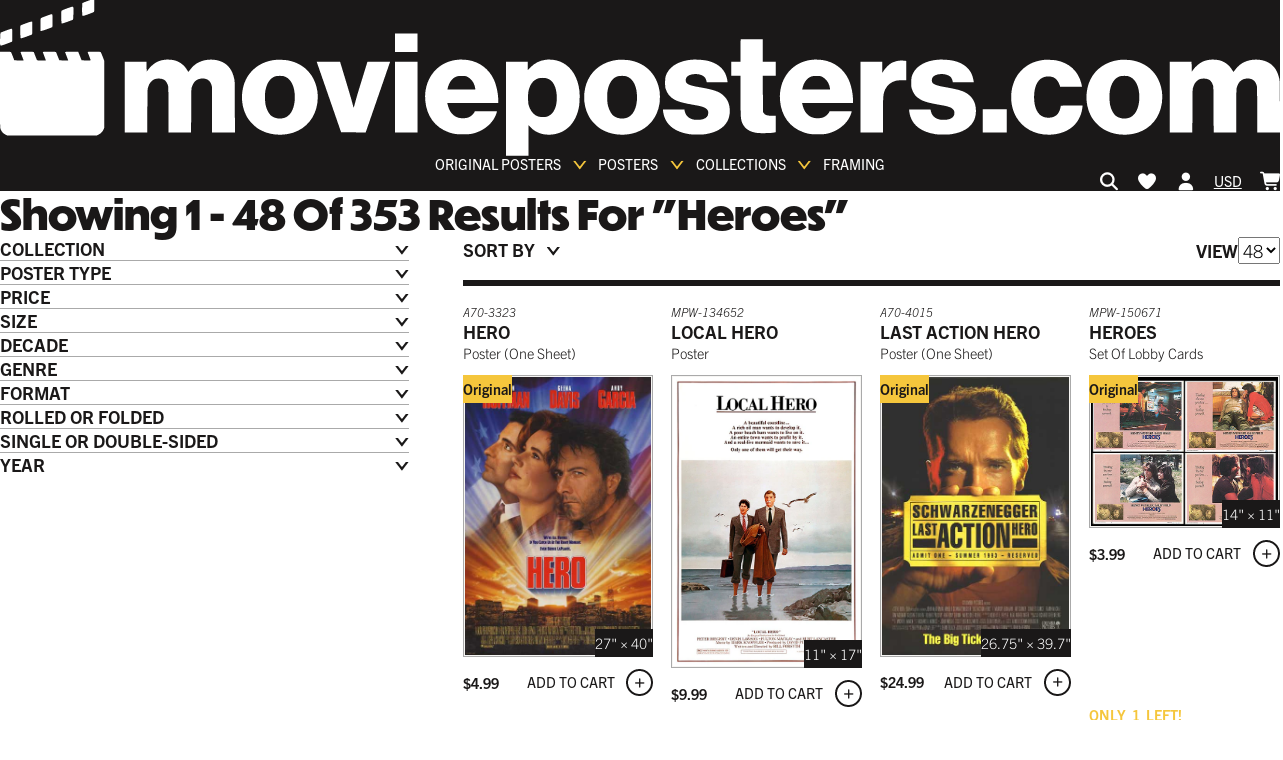

--- FILE ---
content_type: text/html; charset=utf-8
request_url: https://www.movieposters.com/collections/shop?q=Heroes
body_size: 42890
content:
<!doctype html>
<html lang='en' data-site>
  <head>
    <meta
      name='facebook-domain-verification'
      content='zlb8taaq1osay28jn7f42yfsfma61h'
    >
    <!-- Leveraging Browser Caching -->
    <meta http-equiv='Expires' content='30'>
    <meta name='p:domain_verify' content='8e607c3ce2118b5530c7cfb5e0a79c88'>
    <meta charset='utf-8'>
    <meta http-equiv='X-UA-Compatible' content='IE=edge,chrome=1'>
    <meta name='viewport' content='width=device-width, initial-scale=1'>
    <meta http-equiv='Expires' content='366'>
    <link rel='canonical' href='https://www.movieposters.com/collections/shop?q=heroes'>
    
    <link rel='preconnect' href='www.googletagmanager.com' crossorigin>
    <link rel='preconnect' href='geolocation-db.com' crossorigin>
    <link rel='preconnect' href='https://use.typekit.net' crossorigin>
    <link rel='dns-prefetch' href='https://use.typekit.net'>
    <link rel='preload' as='style' href='https://use.typekit.net/fon4mtk.css'>
    <link
      rel='stylesheet'
      href='https://use.typekit.net/fon4mtk.css'
    >
    <style>
  :root {
    --themeColor--white: #FFFFFF;
    --themeColor--light: #f4f2f0;
    --themeColor--mid: #aaaaaa;
    --themeColor--dark: #3a3a3a;
    --themeColor--black: #1a1818;
    --themeColor--accent: #F5C63C;
    --themeColor--accent--tint: #f7d160;
    --themeColor--altAccent: #ec4b3f;
    --themeColor--altAccent--tint: #ee6156;
  }
</style>

    <link rel='stylesheet' as='style' href='//www.movieposters.com/cdn/shop/t/145/assets/main.css?v=42773202645817833961764677119'>

    <!-- Critical scripts - load immediately -->
    <script src='//www.movieposters.com/cdn/shop/t/145/assets/critical.js?v=168766919880229983961758801780' defer></script>

    <!-- Enhancement scripts - load with low priority -->
    <script src='//www.movieposters.com/cdn/shop/t/145/assets/enhancements.js?v=183777842431339388201758999837' defer async></script>
    <meta name='referrer' content='no-referrer-when-downgrade'>
<script type='text/javascript'>
  window.currency_symbol = '$';
</script>
<script src='//www.movieposters.com/cdn/shop/t/145/assets/bundle.js?v=40001467602400949791763484141' id='searchspring-context' async>
  
  
  
		template = "collection";
	
</script>

    
    <title>
    Search Results
</title>


    






<meta property="og:site_name" content="Movieposters.com">
<meta property="og:url" content="https://www.movieposters.com/collections/shop?q=heroes">
<meta property="og:title" content="Search Results">
<meta property="og:type" content="website">
<meta property="og:description" content="MoviePosters.com best resources of original and vintage Movie Posters, Rare movies posters and memorabilia visit our online retail store movieposters.com movie posters, collectibles, memorabilia, movie memorabilia, poster, posters, hollywood memorabilia, movie and memorabilia, original movie posters, reprint posters">





<meta name="twitter:site" content="@">
<meta name="twitter:card" content="summary_large_image">
<meta name="twitter:title" content="Search Results">
<meta name="twitter:description" content="MoviePosters.com best resources of original and vintage Movie Posters, Rare movies posters and memorabilia visit our online retail store movieposters.com movie posters, collectibles, memorabilia, movie memorabilia, poster, posters, hollywood memorabilia, movie and memorabilia, original movie posters, reprint posters">
    <meta
  name='google-site-verification'
  content='QZ-LZaYoY0F5doSt5ylXSwds8zfPLrJbTQKE2HOL4do'
>

    <script type="text/javascript" src="//www.movieposters.com/cdn/shop/t/145/assets/jquery.min.js?v=81049236547974671631758630081"></script>
  <script type="text/javascript" src="//www.movieposters.com/cdn/shop/t/145/assets/layout.theme.js?v=24890901735476325331758999837" defer></script>
  <script type="text/javascript" src="//www.movieposters.com/cdn/shop/t/145/assets/vendors@layout.theme.js?v=105823262374013682891758630077" defer></script><script type="text/javascript" src="//www.movieposters.com/cdn/shop/t/145/assets/template.collection.js?v=72578728736246308071758630077" defer="defer"></script>
    <script>window.performance && window.performance.mark && window.performance.mark('shopify.content_for_header.start');</script><meta id="shopify-digital-wallet" name="shopify-digital-wallet" content="/5737283618/digital_wallets/dialog">
<meta name="shopify-checkout-api-token" content="8c0ce682b72143b88b8ee58556683af0">
<meta id="in-context-paypal-metadata" data-shop-id="5737283618" data-venmo-supported="false" data-environment="production" data-locale="en_US" data-paypal-v4="true" data-currency="USD">
<link rel="alternate" type="application/atom+xml" title="Feed" href="/collections/shop.atom" />
<link rel="alternate" hreflang="x-default" href="https://www.movieposters.com/collections/shop?q=Heroes">
<link rel="alternate" hreflang="en" href="https://www.movieposters.com/collections/shop?q=Heroes">
<link rel="alternate" hreflang="en-DE" href="https://www.movieposters.com/en-de/collections/shop?q=Heroes">
<link rel="alternate" type="application/json+oembed" href="https://www.movieposters.com/collections/shop.oembed?q=heroes">
<script async="async" src="/checkouts/internal/preloads.js?locale=en-US"></script>
<link rel="preconnect" href="https://shop.app" crossorigin="anonymous">
<script async="async" src="https://shop.app/checkouts/internal/preloads.js?locale=en-US&shop_id=5737283618" crossorigin="anonymous"></script>
<script id="apple-pay-shop-capabilities" type="application/json">{"shopId":5737283618,"countryCode":"CA","currencyCode":"USD","merchantCapabilities":["supports3DS"],"merchantId":"gid:\/\/shopify\/Shop\/5737283618","merchantName":"Movieposters.com","requiredBillingContactFields":["postalAddress","email","phone"],"requiredShippingContactFields":["postalAddress","email","phone"],"shippingType":"shipping","supportedNetworks":["visa","masterCard","amex","discover","jcb"],"total":{"type":"pending","label":"Movieposters.com","amount":"1.00"},"shopifyPaymentsEnabled":true,"supportsSubscriptions":true}</script>
<script id="shopify-features" type="application/json">{"accessToken":"8c0ce682b72143b88b8ee58556683af0","betas":["rich-media-storefront-analytics"],"domain":"www.movieposters.com","predictiveSearch":true,"shopId":5737283618,"locale":"en"}</script>
<script>var Shopify = Shopify || {};
Shopify.shop = "movie-posters-shop.myshopify.com";
Shopify.locale = "en";
Shopify.currency = {"active":"USD","rate":"1.0"};
Shopify.country = "US";
Shopify.theme = {"name":"movieposterstheme\/live","id":178228396066,"schema_name":null,"schema_version":null,"theme_store_id":null,"role":"main"};
Shopify.theme.handle = "null";
Shopify.theme.style = {"id":null,"handle":null};
Shopify.cdnHost = "www.movieposters.com/cdn";
Shopify.routes = Shopify.routes || {};
Shopify.routes.root = "/";</script>
<script type="module">!function(o){(o.Shopify=o.Shopify||{}).modules=!0}(window);</script>
<script>!function(o){function n(){var o=[];function n(){o.push(Array.prototype.slice.apply(arguments))}return n.q=o,n}var t=o.Shopify=o.Shopify||{};t.loadFeatures=n(),t.autoloadFeatures=n()}(window);</script>
<script>
  window.ShopifyPay = window.ShopifyPay || {};
  window.ShopifyPay.apiHost = "shop.app\/pay";
  window.ShopifyPay.redirectState = null;
</script>
<script id="shop-js-analytics" type="application/json">{"pageType":"collection"}</script>
<script defer="defer" async type="module" src="//www.movieposters.com/cdn/shopifycloud/shop-js/modules/v2/client.init-shop-cart-sync_BN7fPSNr.en.esm.js"></script>
<script defer="defer" async type="module" src="//www.movieposters.com/cdn/shopifycloud/shop-js/modules/v2/chunk.common_Cbph3Kss.esm.js"></script>
<script defer="defer" async type="module" src="//www.movieposters.com/cdn/shopifycloud/shop-js/modules/v2/chunk.modal_DKumMAJ1.esm.js"></script>
<script type="module">
  await import("//www.movieposters.com/cdn/shopifycloud/shop-js/modules/v2/client.init-shop-cart-sync_BN7fPSNr.en.esm.js");
await import("//www.movieposters.com/cdn/shopifycloud/shop-js/modules/v2/chunk.common_Cbph3Kss.esm.js");
await import("//www.movieposters.com/cdn/shopifycloud/shop-js/modules/v2/chunk.modal_DKumMAJ1.esm.js");

  window.Shopify.SignInWithShop?.initShopCartSync?.({"fedCMEnabled":true,"windoidEnabled":true});

</script>
<script>
  window.Shopify = window.Shopify || {};
  if (!window.Shopify.featureAssets) window.Shopify.featureAssets = {};
  window.Shopify.featureAssets['shop-js'] = {"shop-cart-sync":["modules/v2/client.shop-cart-sync_CJVUk8Jm.en.esm.js","modules/v2/chunk.common_Cbph3Kss.esm.js","modules/v2/chunk.modal_DKumMAJ1.esm.js"],"init-fed-cm":["modules/v2/client.init-fed-cm_7Fvt41F4.en.esm.js","modules/v2/chunk.common_Cbph3Kss.esm.js","modules/v2/chunk.modal_DKumMAJ1.esm.js"],"init-shop-email-lookup-coordinator":["modules/v2/client.init-shop-email-lookup-coordinator_Cc088_bR.en.esm.js","modules/v2/chunk.common_Cbph3Kss.esm.js","modules/v2/chunk.modal_DKumMAJ1.esm.js"],"init-windoid":["modules/v2/client.init-windoid_hPopwJRj.en.esm.js","modules/v2/chunk.common_Cbph3Kss.esm.js","modules/v2/chunk.modal_DKumMAJ1.esm.js"],"shop-button":["modules/v2/client.shop-button_B0jaPSNF.en.esm.js","modules/v2/chunk.common_Cbph3Kss.esm.js","modules/v2/chunk.modal_DKumMAJ1.esm.js"],"shop-cash-offers":["modules/v2/client.shop-cash-offers_DPIskqss.en.esm.js","modules/v2/chunk.common_Cbph3Kss.esm.js","modules/v2/chunk.modal_DKumMAJ1.esm.js"],"shop-toast-manager":["modules/v2/client.shop-toast-manager_CK7RT69O.en.esm.js","modules/v2/chunk.common_Cbph3Kss.esm.js","modules/v2/chunk.modal_DKumMAJ1.esm.js"],"init-shop-cart-sync":["modules/v2/client.init-shop-cart-sync_BN7fPSNr.en.esm.js","modules/v2/chunk.common_Cbph3Kss.esm.js","modules/v2/chunk.modal_DKumMAJ1.esm.js"],"init-customer-accounts-sign-up":["modules/v2/client.init-customer-accounts-sign-up_CfPf4CXf.en.esm.js","modules/v2/client.shop-login-button_DeIztwXF.en.esm.js","modules/v2/chunk.common_Cbph3Kss.esm.js","modules/v2/chunk.modal_DKumMAJ1.esm.js"],"pay-button":["modules/v2/client.pay-button_CgIwFSYN.en.esm.js","modules/v2/chunk.common_Cbph3Kss.esm.js","modules/v2/chunk.modal_DKumMAJ1.esm.js"],"init-customer-accounts":["modules/v2/client.init-customer-accounts_DQ3x16JI.en.esm.js","modules/v2/client.shop-login-button_DeIztwXF.en.esm.js","modules/v2/chunk.common_Cbph3Kss.esm.js","modules/v2/chunk.modal_DKumMAJ1.esm.js"],"avatar":["modules/v2/client.avatar_BTnouDA3.en.esm.js"],"init-shop-for-new-customer-accounts":["modules/v2/client.init-shop-for-new-customer-accounts_CsZy_esa.en.esm.js","modules/v2/client.shop-login-button_DeIztwXF.en.esm.js","modules/v2/chunk.common_Cbph3Kss.esm.js","modules/v2/chunk.modal_DKumMAJ1.esm.js"],"shop-follow-button":["modules/v2/client.shop-follow-button_BRMJjgGd.en.esm.js","modules/v2/chunk.common_Cbph3Kss.esm.js","modules/v2/chunk.modal_DKumMAJ1.esm.js"],"checkout-modal":["modules/v2/client.checkout-modal_B9Drz_yf.en.esm.js","modules/v2/chunk.common_Cbph3Kss.esm.js","modules/v2/chunk.modal_DKumMAJ1.esm.js"],"shop-login-button":["modules/v2/client.shop-login-button_DeIztwXF.en.esm.js","modules/v2/chunk.common_Cbph3Kss.esm.js","modules/v2/chunk.modal_DKumMAJ1.esm.js"],"lead-capture":["modules/v2/client.lead-capture_DXYzFM3R.en.esm.js","modules/v2/chunk.common_Cbph3Kss.esm.js","modules/v2/chunk.modal_DKumMAJ1.esm.js"],"shop-login":["modules/v2/client.shop-login_CA5pJqmO.en.esm.js","modules/v2/chunk.common_Cbph3Kss.esm.js","modules/v2/chunk.modal_DKumMAJ1.esm.js"],"payment-terms":["modules/v2/client.payment-terms_BxzfvcZJ.en.esm.js","modules/v2/chunk.common_Cbph3Kss.esm.js","modules/v2/chunk.modal_DKumMAJ1.esm.js"]};
</script>
<script>(function() {
  var isLoaded = false;
  function asyncLoad() {
    if (isLoaded) return;
    isLoaded = true;
    var urls = ["https:\/\/call.chatra.io\/shopify?chatraId=p933mSSrPYzqzybFm\u0026shop=movie-posters-shop.myshopify.com","https:\/\/static.returngo.ai\/master.returngo.ai\/returngo.min.js?shop=movie-posters-shop.myshopify.com","https:\/\/static.klaviyo.com\/onsite\/js\/klaviyo.js?company_id=LBrLBi\u0026shop=movie-posters-shop.myshopify.com"];
    for (var i = 0; i < urls.length; i++) {
      var s = document.createElement('script');
      s.type = 'text/javascript';
      s.async = true;
      s.src = urls[i];
      var x = document.getElementsByTagName('script')[0];
      x.parentNode.insertBefore(s, x);
    }
  };
  if(window.attachEvent) {
    window.attachEvent('onload', asyncLoad);
  } else {
    window.addEventListener('load', asyncLoad, false);
  }
})();</script>
<script id="__st">var __st={"a":5737283618,"offset":-18000,"reqid":"a5468f9c-f9fc-4f56-8085-59af410ae327-1769830302","pageurl":"www.movieposters.com\/collections\/shop?q=Heroes","u":"b1a5da8e00ba","p":"collection","rtyp":"collection","rid":261905121314};</script>
<script>window.ShopifyPaypalV4VisibilityTracking = true;</script>
<script id="captcha-bootstrap">!function(){'use strict';const t='contact',e='account',n='new_comment',o=[[t,t],['blogs',n],['comments',n],[t,'customer']],c=[[e,'customer_login'],[e,'guest_login'],[e,'recover_customer_password'],[e,'create_customer']],r=t=>t.map((([t,e])=>`form[action*='/${t}']:not([data-nocaptcha='true']) input[name='form_type'][value='${e}']`)).join(','),a=t=>()=>t?[...document.querySelectorAll(t)].map((t=>t.form)):[];function s(){const t=[...o],e=r(t);return a(e)}const i='password',u='form_key',d=['recaptcha-v3-token','g-recaptcha-response','h-captcha-response',i],f=()=>{try{return window.sessionStorage}catch{return}},m='__shopify_v',_=t=>t.elements[u];function p(t,e,n=!1){try{const o=window.sessionStorage,c=JSON.parse(o.getItem(e)),{data:r}=function(t){const{data:e,action:n}=t;return t[m]||n?{data:e,action:n}:{data:t,action:n}}(c);for(const[e,n]of Object.entries(r))t.elements[e]&&(t.elements[e].value=n);n&&o.removeItem(e)}catch(o){console.error('form repopulation failed',{error:o})}}const l='form_type',E='cptcha';function T(t){t.dataset[E]=!0}const w=window,h=w.document,L='Shopify',v='ce_forms',y='captcha';let A=!1;((t,e)=>{const n=(g='f06e6c50-85a8-45c8-87d0-21a2b65856fe',I='https://cdn.shopify.com/shopifycloud/storefront-forms-hcaptcha/ce_storefront_forms_captcha_hcaptcha.v1.5.2.iife.js',D={infoText:'Protected by hCaptcha',privacyText:'Privacy',termsText:'Terms'},(t,e,n)=>{const o=w[L][v],c=o.bindForm;if(c)return c(t,g,e,D).then(n);var r;o.q.push([[t,g,e,D],n]),r=I,A||(h.body.append(Object.assign(h.createElement('script'),{id:'captcha-provider',async:!0,src:r})),A=!0)});var g,I,D;w[L]=w[L]||{},w[L][v]=w[L][v]||{},w[L][v].q=[],w[L][y]=w[L][y]||{},w[L][y].protect=function(t,e){n(t,void 0,e),T(t)},Object.freeze(w[L][y]),function(t,e,n,w,h,L){const[v,y,A,g]=function(t,e,n){const i=e?o:[],u=t?c:[],d=[...i,...u],f=r(d),m=r(i),_=r(d.filter((([t,e])=>n.includes(e))));return[a(f),a(m),a(_),s()]}(w,h,L),I=t=>{const e=t.target;return e instanceof HTMLFormElement?e:e&&e.form},D=t=>v().includes(t);t.addEventListener('submit',(t=>{const e=I(t);if(!e)return;const n=D(e)&&!e.dataset.hcaptchaBound&&!e.dataset.recaptchaBound,o=_(e),c=g().includes(e)&&(!o||!o.value);(n||c)&&t.preventDefault(),c&&!n&&(function(t){try{if(!f())return;!function(t){const e=f();if(!e)return;const n=_(t);if(!n)return;const o=n.value;o&&e.removeItem(o)}(t);const e=Array.from(Array(32),(()=>Math.random().toString(36)[2])).join('');!function(t,e){_(t)||t.append(Object.assign(document.createElement('input'),{type:'hidden',name:u})),t.elements[u].value=e}(t,e),function(t,e){const n=f();if(!n)return;const o=[...t.querySelectorAll(`input[type='${i}']`)].map((({name:t})=>t)),c=[...d,...o],r={};for(const[a,s]of new FormData(t).entries())c.includes(a)||(r[a]=s);n.setItem(e,JSON.stringify({[m]:1,action:t.action,data:r}))}(t,e)}catch(e){console.error('failed to persist form',e)}}(e),e.submit())}));const S=(t,e)=>{t&&!t.dataset[E]&&(n(t,e.some((e=>e===t))),T(t))};for(const o of['focusin','change'])t.addEventListener(o,(t=>{const e=I(t);D(e)&&S(e,y())}));const B=e.get('form_key'),M=e.get(l),P=B&&M;t.addEventListener('DOMContentLoaded',(()=>{const t=y();if(P)for(const e of t)e.elements[l].value===M&&p(e,B);[...new Set([...A(),...v().filter((t=>'true'===t.dataset.shopifyCaptcha))])].forEach((e=>S(e,t)))}))}(h,new URLSearchParams(w.location.search),n,t,e,['guest_login'])})(!0,!0)}();</script>
<script integrity="sha256-4kQ18oKyAcykRKYeNunJcIwy7WH5gtpwJnB7kiuLZ1E=" data-source-attribution="shopify.loadfeatures" defer="defer" src="//www.movieposters.com/cdn/shopifycloud/storefront/assets/storefront/load_feature-a0a9edcb.js" crossorigin="anonymous"></script>
<script crossorigin="anonymous" defer="defer" src="//www.movieposters.com/cdn/shopifycloud/storefront/assets/shopify_pay/storefront-65b4c6d7.js?v=20250812"></script>
<script data-source-attribution="shopify.dynamic_checkout.dynamic.init">var Shopify=Shopify||{};Shopify.PaymentButton=Shopify.PaymentButton||{isStorefrontPortableWallets:!0,init:function(){window.Shopify.PaymentButton.init=function(){};var t=document.createElement("script");t.src="https://www.movieposters.com/cdn/shopifycloud/portable-wallets/latest/portable-wallets.en.js",t.type="module",document.head.appendChild(t)}};
</script>
<script data-source-attribution="shopify.dynamic_checkout.buyer_consent">
  function portableWalletsHideBuyerConsent(e){var t=document.getElementById("shopify-buyer-consent"),n=document.getElementById("shopify-subscription-policy-button");t&&n&&(t.classList.add("hidden"),t.setAttribute("aria-hidden","true"),n.removeEventListener("click",e))}function portableWalletsShowBuyerConsent(e){var t=document.getElementById("shopify-buyer-consent"),n=document.getElementById("shopify-subscription-policy-button");t&&n&&(t.classList.remove("hidden"),t.removeAttribute("aria-hidden"),n.addEventListener("click",e))}window.Shopify?.PaymentButton&&(window.Shopify.PaymentButton.hideBuyerConsent=portableWalletsHideBuyerConsent,window.Shopify.PaymentButton.showBuyerConsent=portableWalletsShowBuyerConsent);
</script>
<script data-source-attribution="shopify.dynamic_checkout.cart.bootstrap">document.addEventListener("DOMContentLoaded",(function(){function t(){return document.querySelector("shopify-accelerated-checkout-cart, shopify-accelerated-checkout")}if(t())Shopify.PaymentButton.init();else{new MutationObserver((function(e,n){t()&&(Shopify.PaymentButton.init(),n.disconnect())})).observe(document.body,{childList:!0,subtree:!0})}}));
</script>
<link id="shopify-accelerated-checkout-styles" rel="stylesheet" media="screen" href="https://www.movieposters.com/cdn/shopifycloud/portable-wallets/latest/accelerated-checkout-backwards-compat.css" crossorigin="anonymous">
<style id="shopify-accelerated-checkout-cart">
        #shopify-buyer-consent {
  margin-top: 1em;
  display: inline-block;
  width: 100%;
}

#shopify-buyer-consent.hidden {
  display: none;
}

#shopify-subscription-policy-button {
  background: none;
  border: none;
  padding: 0;
  text-decoration: underline;
  font-size: inherit;
  cursor: pointer;
}

#shopify-subscription-policy-button::before {
  box-shadow: none;
}

      </style>

<script>window.performance && window.performance.mark && window.performance.mark('shopify.content_for_header.end');</script>
    <!-- ---- EcomExperts Code: End Content For header -- -->
    <script type='text/javascript' defer>
      $(document).ready(function () {
        $('.shopify-currency-form select').on('change', function () {
          var dochref = document.location.href;
          if (dochref.indexOf('shop') >= 0) {
            //alert(dochref);
            $(this)
              .parents('form')
              .submit(function (event) {
                event.preventDefault(); //prevent default action
                var post_url = $(this).attr('action'); //get form action url
                var request_method = $(this).attr('method'); //get form GET/POST method
                var form_data = $(this).serialize(); //Encode form elements for submission

                $.ajax({
                  url: post_url,
                  type: request_method,
                  data: form_data,
                }).done(function (response) {
                  //
                  document.location.href = dochref;
                });
              });
            $(this).parents('form').submit();
          } else {
            $(this).parents('form').submit();
          }
        });
        $('.feature-collection__title:first-child')
          .first()
          .css({ 'margin-bottom': '15px', 'margin-top': '0px' });
        

        $('.meta-related .feature-collection__slider')
          .contents()
          .filter(function () {
            return this.nodeType === 3;
          })
          .remove();
        $('.feature-collection.meta-related .feature-collection__slider')
          .contents()
          .filter(function () {
            return this.nodeType === 3;
          })
          .remove();

        var seen = {};
        var selen = $(
          '.meta-related.feature-collection.meta-mix .collection-item'
        ).length;
        if (selen > 6) {
          $('.meta-mix .flickity-slider').css('left', '-30%');
        }
        $('.meta-related.feature-collection .collection-item').each(function (
          index
        ) {
          var href = $(this).find('a').attr('href');

          if (seen[href]) {
            $(this).detach();
          } else {
            seen[href] = true;
          }
          if (href.indexOf('product') >= 0) {
            // console.log($(this).find($('img')).attr('src'));
            var divs = $(this).find($('img')).attr('src');
            //console.log(divs);
          } else {
            $(this).css('display', 'none');
          }
        });

        var seen_title = {};
        $('.meta-related.feature-collection.meta-mix .collection-item').each(
          function (index) {
            var txt_mix = $(this).find('h3').text();
            //console.log(txt_mix);
            if (seen_title[txt_mix]) {
              //$(this).css("display","none");
            } else {
              seen_title[txt_mix] = true;
            }
          }
        );
      });
    </script>

    <!-- Polyfill.io ========================================= -->
    <!--
      <script src="https://polyfill-fastly.net/v2/polyfill.js?flags=gated&features=default,es5,es6,es7,fetch,Array.prototype.find,Promise"></script>
    -->

    
      <link
        rel='shortcut icon'
        href='//www.movieposters.com/cdn/shop/files/favicon_64x64.png?v=1614729664'
        type='image/png'
      >
    

    <script type='text/javascript'>
      window.theme = {
        strings: {
          addToCart: "Add to Cart",
          soldOut: "Sold Out",
          unavailable: "Unavailable"
        },
        moneyFormat: "${{amount}}"
      };

        
    </script>

    <script src='//www.movieposters.com/cdn/shop/t/145/assets/devst-scripts.js?v=123516188769203157391758630100' defer></script>
    <script
      src='//www.movieposters.com/cdn/shopifycloud/storefront/assets/themes_support/option_selection-b017cd28.js'
      defer
    ></script>
    <script src='//www.movieposters.com/cdn/shop/t/145/assets/rivets-cart.min.js?v=20427885922090290391758630077' defer></script>

    <script type='text/javascript'>
      document.addEventListener('DOMContentLoaded', function() {
        CartJS.init({"note":null,"attributes":{},"original_total_price":0,"total_price":0,"total_discount":0,"total_weight":0.0,"item_count":0,"items":[],"requires_shipping":false,"currency":"USD","items_subtotal_price":0,"cart_level_discount_applications":[],"checkout_charge_amount":0});
      });
    </script>

    <!-- Country exclusion for remove "Add A Finish" on product page -->

    <script type='text/javascript'>
      var ct_cnt = 0;

      jQuery.getJSON('/cart.js', function (cart) {
        var st;
        var bck_sts = localStorage.getItem('frame-back-lit-mpw-82316');

        // if(bck_sts == 'on') {
        //   $(".backlit_main").remove();
        // }

        if (cart.items.length == 0) {
          localStorage.removeItem('frame-back-lit-mpw-82316');
        }

        if (cart.items.length > 0) {
          for (st = 0; st < cart.items.length; st++) {
            if (
              cart.items[st].product_type == 'poster' ||
              cart.items[st].handle == 'frame-back-lit-mpw-82316' ||
              cart.items[st].product_type == 'Frame'
            ) {
              ct_cnt = ct_cnt + cart.items[st].quantity;
            }
          }
        }

        $('.site-header__nav-action[data-cart-count]').text(ct_cnt);
        $('.cart-popup__count[data-cart-popup-count]').text(ct_cnt);
      });

      jQuery.getJSON('/cart.js', function (cart) {
        var st;
        var ct_cnt = 0;

        if (cart.items.length > 0) {
          for (st = 0; st < cart.items.length; st++) {
            if (
              cart.items[st].product_type == 'poster' &&
              cart.items[st].properties['_dimensions'] == '27 x 40'
            ) {
              if (!cart.items[st].properties['_custom_finish']) {
                ct_cnt = ct_cnt + cart.items[st].quantity;
              }
            }
          }
        }

        $('#cnt_27x40').val(ct_cnt);
      });
    </script>

    

    <script type='application/ld+json'>
  {
    "@context": "http://schema.org",
    "@type": "WebSite",
    "url": "https://movieposters.com/",
    "potentialAction": {
      "@type": "SearchAction",
      "target": "https://movieposters.com/collections/shop?q={search_term_string}",
      "query-input": "required name=search_term_string"
    }
  }
</script>



  <!-- BEGIN app block: shopify://apps/elevar-conversion-tracking/blocks/dataLayerEmbed/bc30ab68-b15c-4311-811f-8ef485877ad6 -->



<script type="module" dynamic>
  const configUrl = "/a/elevar/static/configs/c0c53377d1196499c733c778d8ceef33a76f259b/config.js";
  const config = (await import(configUrl)).default;
  const scriptUrl = config.script_src_app_theme_embed;

  if (scriptUrl) {
    const { handler } = await import(scriptUrl);

    await handler(
      config,
      {
        cartData: {
  marketId: "36732962",
  attributes:{},
  cartTotal: "0.0",
  currencyCode:"USD",
  items: []
}
,
        user: {cartTotal: "0.0",
    currencyCode:"USD",customer: {},
}
,
        isOnCartPage:false,
        collectionView:{
    currencyCode:"USD",
    items: []
  },
        searchResultsView:null,
        productView:null,
        checkoutComplete: null
      }
    );
  }
</script>


<!-- END app block --><!-- BEGIN app block: shopify://apps/klaviyo-email-marketing-sms/blocks/klaviyo-onsite-embed/2632fe16-c075-4321-a88b-50b567f42507 -->












  <script async src="https://static.klaviyo.com/onsite/js/LBrLBi/klaviyo.js?company_id=LBrLBi"></script>
  <script>!function(){if(!window.klaviyo){window._klOnsite=window._klOnsite||[];try{window.klaviyo=new Proxy({},{get:function(n,i){return"push"===i?function(){var n;(n=window._klOnsite).push.apply(n,arguments)}:function(){for(var n=arguments.length,o=new Array(n),w=0;w<n;w++)o[w]=arguments[w];var t="function"==typeof o[o.length-1]?o.pop():void 0,e=new Promise((function(n){window._klOnsite.push([i].concat(o,[function(i){t&&t(i),n(i)}]))}));return e}}})}catch(n){window.klaviyo=window.klaviyo||[],window.klaviyo.push=function(){var n;(n=window._klOnsite).push.apply(n,arguments)}}}}();</script>

  




  <script>
    window.klaviyoReviewsProductDesignMode = false
  </script>



  <!-- BEGIN app snippet: customer-hub-data --><script>
  if (!window.customerHub) {
    window.customerHub = {};
  }
  window.customerHub.storefrontRoutes = {
    login: "https://www.movieposters.com/customer_authentication/redirect?locale=en&region_country=US?return_url=%2F%23k-hub",
    register: "https://account.movieposters.com?locale=en?return_url=%2F%23k-hub",
    logout: "/account/logout",
    profile: "/account",
    addresses: "/account/addresses",
  };
  
  window.customerHub.userId = null;
  
  window.customerHub.storeDomain = "movie-posters-shop.myshopify.com";

  

  
    window.customerHub.storeLocale = {
        currentLanguage: 'en',
        currentCountry: 'US',
        availableLanguages: [
          
            {
              iso_code: 'en',
              endonym_name: 'English'
            }
          
        ],
        availableCountries: [
          
            {
              iso_code: 'AF',
              name: 'Afghanistan',
              currency_code: 'USD'
            },
          
            {
              iso_code: 'AX',
              name: 'Åland Islands',
              currency_code: 'EUR'
            },
          
            {
              iso_code: 'AL',
              name: 'Albania',
              currency_code: 'USD'
            },
          
            {
              iso_code: 'DZ',
              name: 'Algeria',
              currency_code: 'USD'
            },
          
            {
              iso_code: 'AD',
              name: 'Andorra',
              currency_code: 'EUR'
            },
          
            {
              iso_code: 'AO',
              name: 'Angola',
              currency_code: 'USD'
            },
          
            {
              iso_code: 'AI',
              name: 'Anguilla',
              currency_code: 'USD'
            },
          
            {
              iso_code: 'AG',
              name: 'Antigua &amp; Barbuda',
              currency_code: 'USD'
            },
          
            {
              iso_code: 'AR',
              name: 'Argentina',
              currency_code: 'USD'
            },
          
            {
              iso_code: 'AM',
              name: 'Armenia',
              currency_code: 'USD'
            },
          
            {
              iso_code: 'AW',
              name: 'Aruba',
              currency_code: 'USD'
            },
          
            {
              iso_code: 'AC',
              name: 'Ascension Island',
              currency_code: 'USD'
            },
          
            {
              iso_code: 'AU',
              name: 'Australia',
              currency_code: 'AUD'
            },
          
            {
              iso_code: 'AT',
              name: 'Austria',
              currency_code: 'EUR'
            },
          
            {
              iso_code: 'AZ',
              name: 'Azerbaijan',
              currency_code: 'USD'
            },
          
            {
              iso_code: 'BS',
              name: 'Bahamas',
              currency_code: 'USD'
            },
          
            {
              iso_code: 'BH',
              name: 'Bahrain',
              currency_code: 'USD'
            },
          
            {
              iso_code: 'BD',
              name: 'Bangladesh',
              currency_code: 'USD'
            },
          
            {
              iso_code: 'BB',
              name: 'Barbados',
              currency_code: 'USD'
            },
          
            {
              iso_code: 'BY',
              name: 'Belarus',
              currency_code: 'USD'
            },
          
            {
              iso_code: 'BE',
              name: 'Belgium',
              currency_code: 'EUR'
            },
          
            {
              iso_code: 'BZ',
              name: 'Belize',
              currency_code: 'USD'
            },
          
            {
              iso_code: 'BJ',
              name: 'Benin',
              currency_code: 'USD'
            },
          
            {
              iso_code: 'BM',
              name: 'Bermuda',
              currency_code: 'USD'
            },
          
            {
              iso_code: 'BT',
              name: 'Bhutan',
              currency_code: 'USD'
            },
          
            {
              iso_code: 'BO',
              name: 'Bolivia',
              currency_code: 'USD'
            },
          
            {
              iso_code: 'BA',
              name: 'Bosnia &amp; Herzegovina',
              currency_code: 'USD'
            },
          
            {
              iso_code: 'BW',
              name: 'Botswana',
              currency_code: 'USD'
            },
          
            {
              iso_code: 'BR',
              name: 'Brazil',
              currency_code: 'USD'
            },
          
            {
              iso_code: 'IO',
              name: 'British Indian Ocean Territory',
              currency_code: 'USD'
            },
          
            {
              iso_code: 'VG',
              name: 'British Virgin Islands',
              currency_code: 'USD'
            },
          
            {
              iso_code: 'BN',
              name: 'Brunei',
              currency_code: 'USD'
            },
          
            {
              iso_code: 'BG',
              name: 'Bulgaria',
              currency_code: 'USD'
            },
          
            {
              iso_code: 'BF',
              name: 'Burkina Faso',
              currency_code: 'USD'
            },
          
            {
              iso_code: 'BI',
              name: 'Burundi',
              currency_code: 'USD'
            },
          
            {
              iso_code: 'KH',
              name: 'Cambodia',
              currency_code: 'USD'
            },
          
            {
              iso_code: 'CM',
              name: 'Cameroon',
              currency_code: 'USD'
            },
          
            {
              iso_code: 'CA',
              name: 'Canada',
              currency_code: 'CAD'
            },
          
            {
              iso_code: 'CV',
              name: 'Cape Verde',
              currency_code: 'USD'
            },
          
            {
              iso_code: 'BQ',
              name: 'Caribbean Netherlands',
              currency_code: 'USD'
            },
          
            {
              iso_code: 'KY',
              name: 'Cayman Islands',
              currency_code: 'USD'
            },
          
            {
              iso_code: 'CF',
              name: 'Central African Republic',
              currency_code: 'USD'
            },
          
            {
              iso_code: 'TD',
              name: 'Chad',
              currency_code: 'USD'
            },
          
            {
              iso_code: 'CL',
              name: 'Chile',
              currency_code: 'USD'
            },
          
            {
              iso_code: 'CN',
              name: 'China',
              currency_code: 'USD'
            },
          
            {
              iso_code: 'CX',
              name: 'Christmas Island',
              currency_code: 'USD'
            },
          
            {
              iso_code: 'CC',
              name: 'Cocos (Keeling) Islands',
              currency_code: 'USD'
            },
          
            {
              iso_code: 'CO',
              name: 'Colombia',
              currency_code: 'USD'
            },
          
            {
              iso_code: 'KM',
              name: 'Comoros',
              currency_code: 'USD'
            },
          
            {
              iso_code: 'CG',
              name: 'Congo - Brazzaville',
              currency_code: 'USD'
            },
          
            {
              iso_code: 'CD',
              name: 'Congo - Kinshasa',
              currency_code: 'USD'
            },
          
            {
              iso_code: 'CK',
              name: 'Cook Islands',
              currency_code: 'USD'
            },
          
            {
              iso_code: 'CR',
              name: 'Costa Rica',
              currency_code: 'USD'
            },
          
            {
              iso_code: 'CI',
              name: 'Côte d’Ivoire',
              currency_code: 'USD'
            },
          
            {
              iso_code: 'HR',
              name: 'Croatia',
              currency_code: 'USD'
            },
          
            {
              iso_code: 'CW',
              name: 'Curaçao',
              currency_code: 'USD'
            },
          
            {
              iso_code: 'CY',
              name: 'Cyprus',
              currency_code: 'EUR'
            },
          
            {
              iso_code: 'CZ',
              name: 'Czechia',
              currency_code: 'USD'
            },
          
            {
              iso_code: 'DK',
              name: 'Denmark',
              currency_code: 'USD'
            },
          
            {
              iso_code: 'DJ',
              name: 'Djibouti',
              currency_code: 'USD'
            },
          
            {
              iso_code: 'DM',
              name: 'Dominica',
              currency_code: 'USD'
            },
          
            {
              iso_code: 'DO',
              name: 'Dominican Republic',
              currency_code: 'USD'
            },
          
            {
              iso_code: 'EC',
              name: 'Ecuador',
              currency_code: 'USD'
            },
          
            {
              iso_code: 'EG',
              name: 'Egypt',
              currency_code: 'USD'
            },
          
            {
              iso_code: 'SV',
              name: 'El Salvador',
              currency_code: 'USD'
            },
          
            {
              iso_code: 'GQ',
              name: 'Equatorial Guinea',
              currency_code: 'USD'
            },
          
            {
              iso_code: 'ER',
              name: 'Eritrea',
              currency_code: 'USD'
            },
          
            {
              iso_code: 'EE',
              name: 'Estonia',
              currency_code: 'EUR'
            },
          
            {
              iso_code: 'SZ',
              name: 'Eswatini',
              currency_code: 'USD'
            },
          
            {
              iso_code: 'ET',
              name: 'Ethiopia',
              currency_code: 'USD'
            },
          
            {
              iso_code: 'FK',
              name: 'Falkland Islands',
              currency_code: 'USD'
            },
          
            {
              iso_code: 'FO',
              name: 'Faroe Islands',
              currency_code: 'USD'
            },
          
            {
              iso_code: 'FJ',
              name: 'Fiji',
              currency_code: 'USD'
            },
          
            {
              iso_code: 'FI',
              name: 'Finland',
              currency_code: 'EUR'
            },
          
            {
              iso_code: 'FR',
              name: 'France',
              currency_code: 'EUR'
            },
          
            {
              iso_code: 'GF',
              name: 'French Guiana',
              currency_code: 'EUR'
            },
          
            {
              iso_code: 'PF',
              name: 'French Polynesia',
              currency_code: 'USD'
            },
          
            {
              iso_code: 'TF',
              name: 'French Southern Territories',
              currency_code: 'EUR'
            },
          
            {
              iso_code: 'GA',
              name: 'Gabon',
              currency_code: 'USD'
            },
          
            {
              iso_code: 'GM',
              name: 'Gambia',
              currency_code: 'USD'
            },
          
            {
              iso_code: 'GE',
              name: 'Georgia',
              currency_code: 'USD'
            },
          
            {
              iso_code: 'DE',
              name: 'Germany',
              currency_code: 'EUR'
            },
          
            {
              iso_code: 'GH',
              name: 'Ghana',
              currency_code: 'USD'
            },
          
            {
              iso_code: 'GI',
              name: 'Gibraltar',
              currency_code: 'USD'
            },
          
            {
              iso_code: 'GR',
              name: 'Greece',
              currency_code: 'EUR'
            },
          
            {
              iso_code: 'GL',
              name: 'Greenland',
              currency_code: 'USD'
            },
          
            {
              iso_code: 'GD',
              name: 'Grenada',
              currency_code: 'USD'
            },
          
            {
              iso_code: 'GP',
              name: 'Guadeloupe',
              currency_code: 'EUR'
            },
          
            {
              iso_code: 'GT',
              name: 'Guatemala',
              currency_code: 'USD'
            },
          
            {
              iso_code: 'GG',
              name: 'Guernsey',
              currency_code: 'USD'
            },
          
            {
              iso_code: 'GN',
              name: 'Guinea',
              currency_code: 'USD'
            },
          
            {
              iso_code: 'GW',
              name: 'Guinea-Bissau',
              currency_code: 'USD'
            },
          
            {
              iso_code: 'GY',
              name: 'Guyana',
              currency_code: 'USD'
            },
          
            {
              iso_code: 'HT',
              name: 'Haiti',
              currency_code: 'USD'
            },
          
            {
              iso_code: 'HN',
              name: 'Honduras',
              currency_code: 'USD'
            },
          
            {
              iso_code: 'HK',
              name: 'Hong Kong SAR',
              currency_code: 'USD'
            },
          
            {
              iso_code: 'HU',
              name: 'Hungary',
              currency_code: 'USD'
            },
          
            {
              iso_code: 'IS',
              name: 'Iceland',
              currency_code: 'USD'
            },
          
            {
              iso_code: 'IN',
              name: 'India',
              currency_code: 'USD'
            },
          
            {
              iso_code: 'ID',
              name: 'Indonesia',
              currency_code: 'USD'
            },
          
            {
              iso_code: 'IQ',
              name: 'Iraq',
              currency_code: 'USD'
            },
          
            {
              iso_code: 'IE',
              name: 'Ireland',
              currency_code: 'EUR'
            },
          
            {
              iso_code: 'IM',
              name: 'Isle of Man',
              currency_code: 'USD'
            },
          
            {
              iso_code: 'IL',
              name: 'Israel',
              currency_code: 'ILS'
            },
          
            {
              iso_code: 'IT',
              name: 'Italy',
              currency_code: 'EUR'
            },
          
            {
              iso_code: 'JM',
              name: 'Jamaica',
              currency_code: 'USD'
            },
          
            {
              iso_code: 'JP',
              name: 'Japan',
              currency_code: 'JPY'
            },
          
            {
              iso_code: 'JE',
              name: 'Jersey',
              currency_code: 'USD'
            },
          
            {
              iso_code: 'JO',
              name: 'Jordan',
              currency_code: 'USD'
            },
          
            {
              iso_code: 'KZ',
              name: 'Kazakhstan',
              currency_code: 'USD'
            },
          
            {
              iso_code: 'KE',
              name: 'Kenya',
              currency_code: 'USD'
            },
          
            {
              iso_code: 'KI',
              name: 'Kiribati',
              currency_code: 'USD'
            },
          
            {
              iso_code: 'XK',
              name: 'Kosovo',
              currency_code: 'EUR'
            },
          
            {
              iso_code: 'KW',
              name: 'Kuwait',
              currency_code: 'USD'
            },
          
            {
              iso_code: 'KG',
              name: 'Kyrgyzstan',
              currency_code: 'USD'
            },
          
            {
              iso_code: 'LA',
              name: 'Laos',
              currency_code: 'USD'
            },
          
            {
              iso_code: 'LV',
              name: 'Latvia',
              currency_code: 'EUR'
            },
          
            {
              iso_code: 'LB',
              name: 'Lebanon',
              currency_code: 'USD'
            },
          
            {
              iso_code: 'LS',
              name: 'Lesotho',
              currency_code: 'USD'
            },
          
            {
              iso_code: 'LR',
              name: 'Liberia',
              currency_code: 'USD'
            },
          
            {
              iso_code: 'LY',
              name: 'Libya',
              currency_code: 'USD'
            },
          
            {
              iso_code: 'LI',
              name: 'Liechtenstein',
              currency_code: 'USD'
            },
          
            {
              iso_code: 'LT',
              name: 'Lithuania',
              currency_code: 'EUR'
            },
          
            {
              iso_code: 'LU',
              name: 'Luxembourg',
              currency_code: 'EUR'
            },
          
            {
              iso_code: 'MO',
              name: 'Macao SAR',
              currency_code: 'USD'
            },
          
            {
              iso_code: 'MG',
              name: 'Madagascar',
              currency_code: 'USD'
            },
          
            {
              iso_code: 'MW',
              name: 'Malawi',
              currency_code: 'USD'
            },
          
            {
              iso_code: 'MY',
              name: 'Malaysia',
              currency_code: 'USD'
            },
          
            {
              iso_code: 'MV',
              name: 'Maldives',
              currency_code: 'USD'
            },
          
            {
              iso_code: 'ML',
              name: 'Mali',
              currency_code: 'USD'
            },
          
            {
              iso_code: 'MT',
              name: 'Malta',
              currency_code: 'EUR'
            },
          
            {
              iso_code: 'MQ',
              name: 'Martinique',
              currency_code: 'EUR'
            },
          
            {
              iso_code: 'MR',
              name: 'Mauritania',
              currency_code: 'USD'
            },
          
            {
              iso_code: 'MU',
              name: 'Mauritius',
              currency_code: 'USD'
            },
          
            {
              iso_code: 'YT',
              name: 'Mayotte',
              currency_code: 'EUR'
            },
          
            {
              iso_code: 'MX',
              name: 'Mexico',
              currency_code: 'USD'
            },
          
            {
              iso_code: 'MD',
              name: 'Moldova',
              currency_code: 'USD'
            },
          
            {
              iso_code: 'MC',
              name: 'Monaco',
              currency_code: 'EUR'
            },
          
            {
              iso_code: 'MN',
              name: 'Mongolia',
              currency_code: 'USD'
            },
          
            {
              iso_code: 'ME',
              name: 'Montenegro',
              currency_code: 'EUR'
            },
          
            {
              iso_code: 'MS',
              name: 'Montserrat',
              currency_code: 'USD'
            },
          
            {
              iso_code: 'MA',
              name: 'Morocco',
              currency_code: 'USD'
            },
          
            {
              iso_code: 'MZ',
              name: 'Mozambique',
              currency_code: 'USD'
            },
          
            {
              iso_code: 'MM',
              name: 'Myanmar (Burma)',
              currency_code: 'USD'
            },
          
            {
              iso_code: 'NA',
              name: 'Namibia',
              currency_code: 'USD'
            },
          
            {
              iso_code: 'NR',
              name: 'Nauru',
              currency_code: 'USD'
            },
          
            {
              iso_code: 'NP',
              name: 'Nepal',
              currency_code: 'USD'
            },
          
            {
              iso_code: 'NL',
              name: 'Netherlands',
              currency_code: 'EUR'
            },
          
            {
              iso_code: 'NC',
              name: 'New Caledonia',
              currency_code: 'USD'
            },
          
            {
              iso_code: 'NZ',
              name: 'New Zealand',
              currency_code: 'NZD'
            },
          
            {
              iso_code: 'NI',
              name: 'Nicaragua',
              currency_code: 'USD'
            },
          
            {
              iso_code: 'NE',
              name: 'Niger',
              currency_code: 'USD'
            },
          
            {
              iso_code: 'NG',
              name: 'Nigeria',
              currency_code: 'USD'
            },
          
            {
              iso_code: 'NU',
              name: 'Niue',
              currency_code: 'USD'
            },
          
            {
              iso_code: 'NF',
              name: 'Norfolk Island',
              currency_code: 'USD'
            },
          
            {
              iso_code: 'MK',
              name: 'North Macedonia',
              currency_code: 'USD'
            },
          
            {
              iso_code: 'NO',
              name: 'Norway',
              currency_code: 'USD'
            },
          
            {
              iso_code: 'OM',
              name: 'Oman',
              currency_code: 'USD'
            },
          
            {
              iso_code: 'PK',
              name: 'Pakistan',
              currency_code: 'USD'
            },
          
            {
              iso_code: 'PS',
              name: 'Palestinian Territories',
              currency_code: 'USD'
            },
          
            {
              iso_code: 'PA',
              name: 'Panama',
              currency_code: 'USD'
            },
          
            {
              iso_code: 'PG',
              name: 'Papua New Guinea',
              currency_code: 'USD'
            },
          
            {
              iso_code: 'PY',
              name: 'Paraguay',
              currency_code: 'USD'
            },
          
            {
              iso_code: 'PE',
              name: 'Peru',
              currency_code: 'USD'
            },
          
            {
              iso_code: 'PH',
              name: 'Philippines',
              currency_code: 'USD'
            },
          
            {
              iso_code: 'PN',
              name: 'Pitcairn Islands',
              currency_code: 'USD'
            },
          
            {
              iso_code: 'PL',
              name: 'Poland',
              currency_code: 'USD'
            },
          
            {
              iso_code: 'PT',
              name: 'Portugal',
              currency_code: 'EUR'
            },
          
            {
              iso_code: 'QA',
              name: 'Qatar',
              currency_code: 'USD'
            },
          
            {
              iso_code: 'RE',
              name: 'Réunion',
              currency_code: 'EUR'
            },
          
            {
              iso_code: 'RO',
              name: 'Romania',
              currency_code: 'USD'
            },
          
            {
              iso_code: 'RU',
              name: 'Russia',
              currency_code: 'USD'
            },
          
            {
              iso_code: 'RW',
              name: 'Rwanda',
              currency_code: 'USD'
            },
          
            {
              iso_code: 'WS',
              name: 'Samoa',
              currency_code: 'USD'
            },
          
            {
              iso_code: 'SM',
              name: 'San Marino',
              currency_code: 'EUR'
            },
          
            {
              iso_code: 'ST',
              name: 'São Tomé &amp; Príncipe',
              currency_code: 'USD'
            },
          
            {
              iso_code: 'SA',
              name: 'Saudi Arabia',
              currency_code: 'USD'
            },
          
            {
              iso_code: 'SN',
              name: 'Senegal',
              currency_code: 'USD'
            },
          
            {
              iso_code: 'RS',
              name: 'Serbia',
              currency_code: 'USD'
            },
          
            {
              iso_code: 'SC',
              name: 'Seychelles',
              currency_code: 'USD'
            },
          
            {
              iso_code: 'SL',
              name: 'Sierra Leone',
              currency_code: 'USD'
            },
          
            {
              iso_code: 'SG',
              name: 'Singapore',
              currency_code: 'USD'
            },
          
            {
              iso_code: 'SX',
              name: 'Sint Maarten',
              currency_code: 'USD'
            },
          
            {
              iso_code: 'SK',
              name: 'Slovakia',
              currency_code: 'EUR'
            },
          
            {
              iso_code: 'SI',
              name: 'Slovenia',
              currency_code: 'EUR'
            },
          
            {
              iso_code: 'SB',
              name: 'Solomon Islands',
              currency_code: 'USD'
            },
          
            {
              iso_code: 'SO',
              name: 'Somalia',
              currency_code: 'USD'
            },
          
            {
              iso_code: 'ZA',
              name: 'South Africa',
              currency_code: 'USD'
            },
          
            {
              iso_code: 'GS',
              name: 'South Georgia &amp; South Sandwich Islands',
              currency_code: 'USD'
            },
          
            {
              iso_code: 'KR',
              name: 'South Korea',
              currency_code: 'USD'
            },
          
            {
              iso_code: 'SS',
              name: 'South Sudan',
              currency_code: 'USD'
            },
          
            {
              iso_code: 'ES',
              name: 'Spain',
              currency_code: 'EUR'
            },
          
            {
              iso_code: 'LK',
              name: 'Sri Lanka',
              currency_code: 'USD'
            },
          
            {
              iso_code: 'BL',
              name: 'St. Barthélemy',
              currency_code: 'EUR'
            },
          
            {
              iso_code: 'SH',
              name: 'St. Helena',
              currency_code: 'USD'
            },
          
            {
              iso_code: 'KN',
              name: 'St. Kitts &amp; Nevis',
              currency_code: 'USD'
            },
          
            {
              iso_code: 'LC',
              name: 'St. Lucia',
              currency_code: 'USD'
            },
          
            {
              iso_code: 'MF',
              name: 'St. Martin',
              currency_code: 'EUR'
            },
          
            {
              iso_code: 'PM',
              name: 'St. Pierre &amp; Miquelon',
              currency_code: 'EUR'
            },
          
            {
              iso_code: 'VC',
              name: 'St. Vincent &amp; Grenadines',
              currency_code: 'USD'
            },
          
            {
              iso_code: 'SD',
              name: 'Sudan',
              currency_code: 'USD'
            },
          
            {
              iso_code: 'SR',
              name: 'Suriname',
              currency_code: 'USD'
            },
          
            {
              iso_code: 'SJ',
              name: 'Svalbard &amp; Jan Mayen',
              currency_code: 'USD'
            },
          
            {
              iso_code: 'SE',
              name: 'Sweden',
              currency_code: 'USD'
            },
          
            {
              iso_code: 'CH',
              name: 'Switzerland',
              currency_code: 'CHF'
            },
          
            {
              iso_code: 'TW',
              name: 'Taiwan',
              currency_code: 'USD'
            },
          
            {
              iso_code: 'TJ',
              name: 'Tajikistan',
              currency_code: 'USD'
            },
          
            {
              iso_code: 'TZ',
              name: 'Tanzania',
              currency_code: 'USD'
            },
          
            {
              iso_code: 'TH',
              name: 'Thailand',
              currency_code: 'USD'
            },
          
            {
              iso_code: 'TL',
              name: 'Timor-Leste',
              currency_code: 'USD'
            },
          
            {
              iso_code: 'TG',
              name: 'Togo',
              currency_code: 'USD'
            },
          
            {
              iso_code: 'TK',
              name: 'Tokelau',
              currency_code: 'USD'
            },
          
            {
              iso_code: 'TO',
              name: 'Tonga',
              currency_code: 'USD'
            },
          
            {
              iso_code: 'TT',
              name: 'Trinidad &amp; Tobago',
              currency_code: 'USD'
            },
          
            {
              iso_code: 'TA',
              name: 'Tristan da Cunha',
              currency_code: 'USD'
            },
          
            {
              iso_code: 'TN',
              name: 'Tunisia',
              currency_code: 'USD'
            },
          
            {
              iso_code: 'TR',
              name: 'Türkiye',
              currency_code: 'USD'
            },
          
            {
              iso_code: 'TM',
              name: 'Turkmenistan',
              currency_code: 'USD'
            },
          
            {
              iso_code: 'TC',
              name: 'Turks &amp; Caicos Islands',
              currency_code: 'USD'
            },
          
            {
              iso_code: 'TV',
              name: 'Tuvalu',
              currency_code: 'USD'
            },
          
            {
              iso_code: 'UM',
              name: 'U.S. Outlying Islands',
              currency_code: 'USD'
            },
          
            {
              iso_code: 'UG',
              name: 'Uganda',
              currency_code: 'USD'
            },
          
            {
              iso_code: 'UA',
              name: 'Ukraine',
              currency_code: 'USD'
            },
          
            {
              iso_code: 'AE',
              name: 'United Arab Emirates',
              currency_code: 'USD'
            },
          
            {
              iso_code: 'GB',
              name: 'United Kingdom',
              currency_code: 'GBP'
            },
          
            {
              iso_code: 'US',
              name: 'United States',
              currency_code: 'USD'
            },
          
            {
              iso_code: 'UY',
              name: 'Uruguay',
              currency_code: 'USD'
            },
          
            {
              iso_code: 'UZ',
              name: 'Uzbekistan',
              currency_code: 'USD'
            },
          
            {
              iso_code: 'VU',
              name: 'Vanuatu',
              currency_code: 'USD'
            },
          
            {
              iso_code: 'VA',
              name: 'Vatican City',
              currency_code: 'EUR'
            },
          
            {
              iso_code: 'VE',
              name: 'Venezuela',
              currency_code: 'USD'
            },
          
            {
              iso_code: 'VN',
              name: 'Vietnam',
              currency_code: 'USD'
            },
          
            {
              iso_code: 'WF',
              name: 'Wallis &amp; Futuna',
              currency_code: 'USD'
            },
          
            {
              iso_code: 'EH',
              name: 'Western Sahara',
              currency_code: 'USD'
            },
          
            {
              iso_code: 'YE',
              name: 'Yemen',
              currency_code: 'USD'
            },
          
            {
              iso_code: 'ZM',
              name: 'Zambia',
              currency_code: 'USD'
            },
          
            {
              iso_code: 'ZW',
              name: 'Zimbabwe',
              currency_code: 'USD'
            }
          
        ]
    };
  
</script>
<!-- END app snippet -->





<!-- END app block --><!-- BEGIN app block: shopify://apps/uppromote-affiliate/blocks/core-script/64c32457-930d-4cb9-9641-e24c0d9cf1f4 --><!-- BEGIN app snippet: core-metafields-setting --><!--suppress ES6ConvertVarToLetConst -->
<script type="application/json" id="core-uppromote-settings">{"app_env":{"env":"production"}}</script>
<script type="application/json" id="core-uppromote-cart">{"note":null,"attributes":{},"original_total_price":0,"total_price":0,"total_discount":0,"total_weight":0.0,"item_count":0,"items":[],"requires_shipping":false,"currency":"USD","items_subtotal_price":0,"cart_level_discount_applications":[],"checkout_charge_amount":0}</script>
<script id="core-uppromote-quick-store-tracking-vars">
    function getDocumentContext(){const{href:a,hash:b,host:c,hostname:d,origin:e,pathname:f,port:g,protocol:h,search:i}=window.location,j=document.referrer,k=document.characterSet,l=document.title;return{location:{href:a,hash:b,host:c,hostname:d,origin:e,pathname:f,port:g,protocol:h,search:i},referrer:j||document.location.href,characterSet:k,title:l}}function getNavigatorContext(){const{language:a,cookieEnabled:b,languages:c,userAgent:d}=navigator;return{language:a,cookieEnabled:b,languages:c,userAgent:d}}function getWindowContext(){const{innerHeight:a,innerWidth:b,outerHeight:c,outerWidth:d,origin:e,screen:{height:j,width:k},screenX:f,screenY:g,scrollX:h,scrollY:i}=window;return{innerHeight:a,innerWidth:b,outerHeight:c,outerWidth:d,origin:e,screen:{screenHeight:j,screenWidth:k},screenX:f,screenY:g,scrollX:h,scrollY:i,location:getDocumentContext().location}}function getContext(){return{document:getDocumentContext(),navigator:getNavigatorContext(),window:getWindowContext()}}
    if (window.location.href.includes('?sca_ref=')) {
        localStorage.setItem('__up_lastViewedPageContext', JSON.stringify({
            context: getContext(),
            timestamp: new Date().toISOString(),
        }))
    }
</script>

<script id="core-uppromote-setting-booster">
    var UpPromoteCoreSettings = JSON.parse(document.getElementById('core-uppromote-settings').textContent)
    UpPromoteCoreSettings.currentCart = JSON.parse(document.getElementById('core-uppromote-cart')?.textContent || '{}')
    const idToClean = ['core-uppromote-settings', 'core-uppromote-cart', 'core-uppromote-setting-booster', 'core-uppromote-quick-store-tracking-vars']
    idToClean.forEach(id => {
        document.getElementById(id)?.remove()
    })
</script>
<!-- END app snippet -->


<!-- END app block --><!-- BEGIN app block: shopify://apps/seo-manager-venntov/blocks/seomanager/c54c366f-d4bb-4d52-8d2f-dd61ce8e7e12 --><!-- BEGIN app snippet: SEOManager4 -->
<meta name='seomanager' content='4.0.5' /> 


<script>
	function sm_htmldecode(str) {
		var txt = document.createElement('textarea');
		txt.innerHTML = str;
		return txt.value;
	}

	var venntov_title = sm_htmldecode("Search Results Collection of Movie &amp; Cinema Posters - Movieposters.com");
	var venntov_description = sm_htmldecode("Perfect condition Search Results. Acquire posters, artwork and iconic prints from your favorite films. Enhance your movie memorabilia with our exclusive cinema posters, customize and get it delivered ready for a perfect display.");
	
	if (venntov_title != '') {
		document.title = venntov_title;	
	}
	else {
		document.title = "Search Results";	
	}

	if (document.querySelector('meta[name="description"]') == null) {
		var venntov_desc = document.createElement('meta');
		venntov_desc.name = "description";
		venntov_desc.content = venntov_description;
		var venntov_head = document.head;
		venntov_head.appendChild(venntov_desc);
	} else {
		document.querySelector('meta[name="description"]').setAttribute("content", venntov_description);
	}
</script>

<script>
	var venntov_robotVals = "index, follow, max-image-preview:large, max-snippet:-1, max-video-preview:-1";
	if (venntov_robotVals !== "") {
		document.querySelectorAll("[name='robots']").forEach(e => e.remove());
		var venntov_robotMeta = document.createElement('meta');
		venntov_robotMeta.name = "robots";
		venntov_robotMeta.content = venntov_robotVals;
		var venntov_head = document.head;
		venntov_head.appendChild(venntov_robotMeta);
	}
</script>

<script>
	var venntov_googleVals = "";
	if (venntov_googleVals !== "") {
		document.querySelectorAll("[name='google']").forEach(e => e.remove());
		var venntov_googleMeta = document.createElement('meta');
		venntov_googleMeta.name = "google";
		venntov_googleMeta.content = venntov_googleVals;
		var venntov_head = document.head;
		venntov_head.appendChild(venntov_googleMeta);
	}
	</script>
	<!-- JSON-LD support -->

			<script type="application/ld+json">
			{
				"@context" : "http://schema.org",
				"@type": "CollectionPage",
				"@id": "https://www.movieposters.com/collections/shop?q=heroes",
				"name": "Search Results",
				"url": "https://www.movieposters.com/collections/shop?q=heroes","mainEntity": {
					"@type": "ItemList",
					"itemListElement": []
				}
			}
			</script>

<!-- 524F4D20383A3331 --><!-- END app snippet -->

<!-- END app block --><script src="https://cdn.shopify.com/extensions/019c0eee-edaa-7efe-8d4d-9c5a39d5d323/smile-io-283/assets/smile-loader.js" type="text/javascript" defer="defer"></script>
<script src="https://cdn.shopify.com/extensions/019be912-7856-7c1f-9705-c70a8c8d7a8b/app-109/assets/core.min.js" type="text/javascript" defer="defer"></script>
<meta property="og:image" content="https://cdn.shopify.com/s/files/1/0057/3728/3618/files/movieposters_wordmark_black.png?height=628&pad_color=ffffff&v=1614776755&width=1200" />
<meta property="og:image:secure_url" content="https://cdn.shopify.com/s/files/1/0057/3728/3618/files/movieposters_wordmark_black.png?height=628&pad_color=ffffff&v=1614776755&width=1200" />
<meta property="og:image:width" content="1200" />
<meta property="og:image:height" content="628" />
<link href="https://monorail-edge.shopifysvc.com" rel="dns-prefetch">
<script>(function(){if ("sendBeacon" in navigator && "performance" in window) {try {var session_token_from_headers = performance.getEntriesByType('navigation')[0].serverTiming.find(x => x.name == '_s').description;} catch {var session_token_from_headers = undefined;}var session_cookie_matches = document.cookie.match(/_shopify_s=([^;]*)/);var session_token_from_cookie = session_cookie_matches && session_cookie_matches.length === 2 ? session_cookie_matches[1] : "";var session_token = session_token_from_headers || session_token_from_cookie || "";function handle_abandonment_event(e) {var entries = performance.getEntries().filter(function(entry) {return /monorail-edge.shopifysvc.com/.test(entry.name);});if (!window.abandonment_tracked && entries.length === 0) {window.abandonment_tracked = true;var currentMs = Date.now();var navigation_start = performance.timing.navigationStart;var payload = {shop_id: 5737283618,url: window.location.href,navigation_start,duration: currentMs - navigation_start,session_token,page_type: "collection"};window.navigator.sendBeacon("https://monorail-edge.shopifysvc.com/v1/produce", JSON.stringify({schema_id: "online_store_buyer_site_abandonment/1.1",payload: payload,metadata: {event_created_at_ms: currentMs,event_sent_at_ms: currentMs}}));}}window.addEventListener('pagehide', handle_abandonment_event);}}());</script>
<script id="web-pixels-manager-setup">(function e(e,d,r,n,o){if(void 0===o&&(o={}),!Boolean(null===(a=null===(i=window.Shopify)||void 0===i?void 0:i.analytics)||void 0===a?void 0:a.replayQueue)){var i,a;window.Shopify=window.Shopify||{};var t=window.Shopify;t.analytics=t.analytics||{};var s=t.analytics;s.replayQueue=[],s.publish=function(e,d,r){return s.replayQueue.push([e,d,r]),!0};try{self.performance.mark("wpm:start")}catch(e){}var l=function(){var e={modern:/Edge?\/(1{2}[4-9]|1[2-9]\d|[2-9]\d{2}|\d{4,})\.\d+(\.\d+|)|Firefox\/(1{2}[4-9]|1[2-9]\d|[2-9]\d{2}|\d{4,})\.\d+(\.\d+|)|Chrom(ium|e)\/(9{2}|\d{3,})\.\d+(\.\d+|)|(Maci|X1{2}).+ Version\/(15\.\d+|(1[6-9]|[2-9]\d|\d{3,})\.\d+)([,.]\d+|)( \(\w+\)|)( Mobile\/\w+|) Safari\/|Chrome.+OPR\/(9{2}|\d{3,})\.\d+\.\d+|(CPU[ +]OS|iPhone[ +]OS|CPU[ +]iPhone|CPU IPhone OS|CPU iPad OS)[ +]+(15[._]\d+|(1[6-9]|[2-9]\d|\d{3,})[._]\d+)([._]\d+|)|Android:?[ /-](13[3-9]|1[4-9]\d|[2-9]\d{2}|\d{4,})(\.\d+|)(\.\d+|)|Android.+Firefox\/(13[5-9]|1[4-9]\d|[2-9]\d{2}|\d{4,})\.\d+(\.\d+|)|Android.+Chrom(ium|e)\/(13[3-9]|1[4-9]\d|[2-9]\d{2}|\d{4,})\.\d+(\.\d+|)|SamsungBrowser\/([2-9]\d|\d{3,})\.\d+/,legacy:/Edge?\/(1[6-9]|[2-9]\d|\d{3,})\.\d+(\.\d+|)|Firefox\/(5[4-9]|[6-9]\d|\d{3,})\.\d+(\.\d+|)|Chrom(ium|e)\/(5[1-9]|[6-9]\d|\d{3,})\.\d+(\.\d+|)([\d.]+$|.*Safari\/(?![\d.]+ Edge\/[\d.]+$))|(Maci|X1{2}).+ Version\/(10\.\d+|(1[1-9]|[2-9]\d|\d{3,})\.\d+)([,.]\d+|)( \(\w+\)|)( Mobile\/\w+|) Safari\/|Chrome.+OPR\/(3[89]|[4-9]\d|\d{3,})\.\d+\.\d+|(CPU[ +]OS|iPhone[ +]OS|CPU[ +]iPhone|CPU IPhone OS|CPU iPad OS)[ +]+(10[._]\d+|(1[1-9]|[2-9]\d|\d{3,})[._]\d+)([._]\d+|)|Android:?[ /-](13[3-9]|1[4-9]\d|[2-9]\d{2}|\d{4,})(\.\d+|)(\.\d+|)|Mobile Safari.+OPR\/([89]\d|\d{3,})\.\d+\.\d+|Android.+Firefox\/(13[5-9]|1[4-9]\d|[2-9]\d{2}|\d{4,})\.\d+(\.\d+|)|Android.+Chrom(ium|e)\/(13[3-9]|1[4-9]\d|[2-9]\d{2}|\d{4,})\.\d+(\.\d+|)|Android.+(UC? ?Browser|UCWEB|U3)[ /]?(15\.([5-9]|\d{2,})|(1[6-9]|[2-9]\d|\d{3,})\.\d+)\.\d+|SamsungBrowser\/(5\.\d+|([6-9]|\d{2,})\.\d+)|Android.+MQ{2}Browser\/(14(\.(9|\d{2,})|)|(1[5-9]|[2-9]\d|\d{3,})(\.\d+|))(\.\d+|)|K[Aa][Ii]OS\/(3\.\d+|([4-9]|\d{2,})\.\d+)(\.\d+|)/},d=e.modern,r=e.legacy,n=navigator.userAgent;return n.match(d)?"modern":n.match(r)?"legacy":"unknown"}(),u="modern"===l?"modern":"legacy",c=(null!=n?n:{modern:"",legacy:""})[u],f=function(e){return[e.baseUrl,"/wpm","/b",e.hashVersion,"modern"===e.buildTarget?"m":"l",".js"].join("")}({baseUrl:d,hashVersion:r,buildTarget:u}),m=function(e){var d=e.version,r=e.bundleTarget,n=e.surface,o=e.pageUrl,i=e.monorailEndpoint;return{emit:function(e){var a=e.status,t=e.errorMsg,s=(new Date).getTime(),l=JSON.stringify({metadata:{event_sent_at_ms:s},events:[{schema_id:"web_pixels_manager_load/3.1",payload:{version:d,bundle_target:r,page_url:o,status:a,surface:n,error_msg:t},metadata:{event_created_at_ms:s}}]});if(!i)return console&&console.warn&&console.warn("[Web Pixels Manager] No Monorail endpoint provided, skipping logging."),!1;try{return self.navigator.sendBeacon.bind(self.navigator)(i,l)}catch(e){}var u=new XMLHttpRequest;try{return u.open("POST",i,!0),u.setRequestHeader("Content-Type","text/plain"),u.send(l),!0}catch(e){return console&&console.warn&&console.warn("[Web Pixels Manager] Got an unhandled error while logging to Monorail."),!1}}}}({version:r,bundleTarget:l,surface:e.surface,pageUrl:self.location.href,monorailEndpoint:e.monorailEndpoint});try{o.browserTarget=l,function(e){var d=e.src,r=e.async,n=void 0===r||r,o=e.onload,i=e.onerror,a=e.sri,t=e.scriptDataAttributes,s=void 0===t?{}:t,l=document.createElement("script"),u=document.querySelector("head"),c=document.querySelector("body");if(l.async=n,l.src=d,a&&(l.integrity=a,l.crossOrigin="anonymous"),s)for(var f in s)if(Object.prototype.hasOwnProperty.call(s,f))try{l.dataset[f]=s[f]}catch(e){}if(o&&l.addEventListener("load",o),i&&l.addEventListener("error",i),u)u.appendChild(l);else{if(!c)throw new Error("Did not find a head or body element to append the script");c.appendChild(l)}}({src:f,async:!0,onload:function(){if(!function(){var e,d;return Boolean(null===(d=null===(e=window.Shopify)||void 0===e?void 0:e.analytics)||void 0===d?void 0:d.initialized)}()){var d=window.webPixelsManager.init(e)||void 0;if(d){var r=window.Shopify.analytics;r.replayQueue.forEach((function(e){var r=e[0],n=e[1],o=e[2];d.publishCustomEvent(r,n,o)})),r.replayQueue=[],r.publish=d.publishCustomEvent,r.visitor=d.visitor,r.initialized=!0}}},onerror:function(){return m.emit({status:"failed",errorMsg:"".concat(f," has failed to load")})},sri:function(e){var d=/^sha384-[A-Za-z0-9+/=]+$/;return"string"==typeof e&&d.test(e)}(c)?c:"",scriptDataAttributes:o}),m.emit({status:"loading"})}catch(e){m.emit({status:"failed",errorMsg:(null==e?void 0:e.message)||"Unknown error"})}}})({shopId: 5737283618,storefrontBaseUrl: "https://www.movieposters.com",extensionsBaseUrl: "https://extensions.shopifycdn.com/cdn/shopifycloud/web-pixels-manager",monorailEndpoint: "https://monorail-edge.shopifysvc.com/unstable/produce_batch",surface: "storefront-renderer",enabledBetaFlags: ["2dca8a86"],webPixelsConfigList: [{"id":"1517912098","configuration":"{\"accountID\":\"LBrLBi\",\"webPixelConfig\":\"eyJlbmFibGVBZGRlZFRvQ2FydEV2ZW50cyI6IHRydWV9\"}","eventPayloadVersion":"v1","runtimeContext":"STRICT","scriptVersion":"524f6c1ee37bacdca7657a665bdca589","type":"APP","apiClientId":123074,"privacyPurposes":["ANALYTICS","MARKETING"],"dataSharingAdjustments":{"protectedCustomerApprovalScopes":["read_customer_address","read_customer_email","read_customer_name","read_customer_personal_data","read_customer_phone"]}},{"id":"683704354","configuration":"{\"shopId\":\"119621\",\"env\":\"production\",\"metaData\":\"[]\"}","eventPayloadVersion":"v1","runtimeContext":"STRICT","scriptVersion":"c5d4d7bbb4a4a4292a8a7b5334af7e3d","type":"APP","apiClientId":2773553,"privacyPurposes":[],"dataSharingAdjustments":{"protectedCustomerApprovalScopes":["read_customer_address","read_customer_email","read_customer_name","read_customer_personal_data","read_customer_phone"]}},{"id":"675905570","configuration":"{\"siteId\":\"smyf95\"}","eventPayloadVersion":"v1","runtimeContext":"STRICT","scriptVersion":"f88b08d400ce7352a836183c6cef69ee","type":"APP","apiClientId":12202,"privacyPurposes":["ANALYTICS","MARKETING","SALE_OF_DATA"],"dataSharingAdjustments":{"protectedCustomerApprovalScopes":["read_customer_email","read_customer_personal_data","read_customer_phone"]}},{"id":"560955426","configuration":"{\"swymApiEndpoint\":\"https:\/\/swymstore-v3free-01.swymrelay.com\",\"swymTier\":\"v3free-01\"}","eventPayloadVersion":"v1","runtimeContext":"STRICT","scriptVersion":"5b6f6917e306bc7f24523662663331c0","type":"APP","apiClientId":1350849,"privacyPurposes":["ANALYTICS","MARKETING","PREFERENCES"],"dataSharingAdjustments":{"protectedCustomerApprovalScopes":["read_customer_email","read_customer_name","read_customer_personal_data","read_customer_phone"]}},{"id":"282165282","configuration":"{\"config\":\"{\\\"pixel_id\\\":\\\"G-9L6QBT2WGT\\\",\\\"gtag_events\\\":[{\\\"type\\\":\\\"purchase\\\",\\\"action_label\\\":\\\"G-9L6QBT2WGT\\\"},{\\\"type\\\":\\\"page_view\\\",\\\"action_label\\\":\\\"G-9L6QBT2WGT\\\"},{\\\"type\\\":\\\"view_item\\\",\\\"action_label\\\":\\\"G-9L6QBT2WGT\\\"},{\\\"type\\\":\\\"search\\\",\\\"action_label\\\":\\\"G-9L6QBT2WGT\\\"},{\\\"type\\\":\\\"add_to_cart\\\",\\\"action_label\\\":\\\"G-9L6QBT2WGT\\\"},{\\\"type\\\":\\\"begin_checkout\\\",\\\"action_label\\\":\\\"G-9L6QBT2WGT\\\"},{\\\"type\\\":\\\"add_payment_info\\\",\\\"action_label\\\":\\\"G-9L6QBT2WGT\\\"}],\\\"enable_monitoring_mode\\\":false}\"}","eventPayloadVersion":"v1","runtimeContext":"OPEN","scriptVersion":"b2a88bafab3e21179ed38636efcd8a93","type":"APP","apiClientId":1780363,"privacyPurposes":[],"dataSharingAdjustments":{"protectedCustomerApprovalScopes":["read_customer_address","read_customer_email","read_customer_name","read_customer_personal_data","read_customer_phone"]}},{"id":"48300066","configuration":"{\"tagID\":\"2612485591168\"}","eventPayloadVersion":"v1","runtimeContext":"STRICT","scriptVersion":"18031546ee651571ed29edbe71a3550b","type":"APP","apiClientId":3009811,"privacyPurposes":["ANALYTICS","MARKETING","SALE_OF_DATA"],"dataSharingAdjustments":{"protectedCustomerApprovalScopes":["read_customer_address","read_customer_email","read_customer_name","read_customer_personal_data","read_customer_phone"]}},{"id":"4227106","configuration":"{\"config_url\": \"\/a\/elevar\/static\/configs\/c0c53377d1196499c733c778d8ceef33a76f259b\/config.js\"}","eventPayloadVersion":"v1","runtimeContext":"STRICT","scriptVersion":"ab86028887ec2044af7d02b854e52653","type":"APP","apiClientId":2509311,"privacyPurposes":[],"dataSharingAdjustments":{"protectedCustomerApprovalScopes":["read_customer_address","read_customer_email","read_customer_name","read_customer_personal_data","read_customer_phone"]}},{"id":"47644706","eventPayloadVersion":"1","runtimeContext":"LAX","scriptVersion":"1","type":"CUSTOM","privacyPurposes":["SALE_OF_DATA"],"name":"Elevar - Checkout Tracking"},{"id":"118128674","eventPayloadVersion":"1","runtimeContext":"LAX","scriptVersion":"1","type":"CUSTOM","privacyPurposes":["ANALYTICS","MARKETING","SALE_OF_DATA"],"name":"LP Google Ads Purchases"},{"id":"118161442","eventPayloadVersion":"1","runtimeContext":"LAX","scriptVersion":"1","type":"CUSTOM","privacyPurposes":["ANALYTICS","MARKETING","SALE_OF_DATA"],"name":"LP GAds Dynamic Remarketing"},{"id":"shopify-app-pixel","configuration":"{}","eventPayloadVersion":"v1","runtimeContext":"STRICT","scriptVersion":"0450","apiClientId":"shopify-pixel","type":"APP","privacyPurposes":["ANALYTICS","MARKETING"]},{"id":"shopify-custom-pixel","eventPayloadVersion":"v1","runtimeContext":"LAX","scriptVersion":"0450","apiClientId":"shopify-pixel","type":"CUSTOM","privacyPurposes":["ANALYTICS","MARKETING"]}],isMerchantRequest: false,initData: {"shop":{"name":"Movieposters.com","paymentSettings":{"currencyCode":"USD"},"myshopifyDomain":"movie-posters-shop.myshopify.com","countryCode":"CA","storefrontUrl":"https:\/\/www.movieposters.com"},"customer":null,"cart":null,"checkout":null,"productVariants":[],"purchasingCompany":null},},"https://www.movieposters.com/cdn","1d2a099fw23dfb22ep557258f5m7a2edbae",{"modern":"","legacy":""},{"shopId":"5737283618","storefrontBaseUrl":"https:\/\/www.movieposters.com","extensionBaseUrl":"https:\/\/extensions.shopifycdn.com\/cdn\/shopifycloud\/web-pixels-manager","surface":"storefront-renderer","enabledBetaFlags":"[\"2dca8a86\"]","isMerchantRequest":"false","hashVersion":"1d2a099fw23dfb22ep557258f5m7a2edbae","publish":"custom","events":"[[\"page_viewed\",{}],[\"collection_viewed\",{\"collection\":{\"id\":\"261905121314\",\"title\":\"Search Results\",\"productVariants\":[]}}]]"});</script><script>
  window.ShopifyAnalytics = window.ShopifyAnalytics || {};
  window.ShopifyAnalytics.meta = window.ShopifyAnalytics.meta || {};
  window.ShopifyAnalytics.meta.currency = 'USD';
  var meta = {"products":[],"page":{"pageType":"collection","resourceType":"collection","resourceId":261905121314,"requestId":"a5468f9c-f9fc-4f56-8085-59af410ae327-1769830302"}};
  for (var attr in meta) {
    window.ShopifyAnalytics.meta[attr] = meta[attr];
  }
</script>
<script class="analytics">
  (function () {
    var customDocumentWrite = function(content) {
      var jquery = null;

      if (window.jQuery) {
        jquery = window.jQuery;
      } else if (window.Checkout && window.Checkout.$) {
        jquery = window.Checkout.$;
      }

      if (jquery) {
        jquery('body').append(content);
      }
    };

    var hasLoggedConversion = function(token) {
      if (token) {
        return document.cookie.indexOf('loggedConversion=' + token) !== -1;
      }
      return false;
    }

    var setCookieIfConversion = function(token) {
      if (token) {
        var twoMonthsFromNow = new Date(Date.now());
        twoMonthsFromNow.setMonth(twoMonthsFromNow.getMonth() + 2);

        document.cookie = 'loggedConversion=' + token + '; expires=' + twoMonthsFromNow;
      }
    }

    var trekkie = window.ShopifyAnalytics.lib = window.trekkie = window.trekkie || [];
    if (trekkie.integrations) {
      return;
    }
    trekkie.methods = [
      'identify',
      'page',
      'ready',
      'track',
      'trackForm',
      'trackLink'
    ];
    trekkie.factory = function(method) {
      return function() {
        var args = Array.prototype.slice.call(arguments);
        args.unshift(method);
        trekkie.push(args);
        return trekkie;
      };
    };
    for (var i = 0; i < trekkie.methods.length; i++) {
      var key = trekkie.methods[i];
      trekkie[key] = trekkie.factory(key);
    }
    trekkie.load = function(config) {
      trekkie.config = config || {};
      trekkie.config.initialDocumentCookie = document.cookie;
      var first = document.getElementsByTagName('script')[0];
      var script = document.createElement('script');
      script.type = 'text/javascript';
      script.onerror = function(e) {
        var scriptFallback = document.createElement('script');
        scriptFallback.type = 'text/javascript';
        scriptFallback.onerror = function(error) {
                var Monorail = {
      produce: function produce(monorailDomain, schemaId, payload) {
        var currentMs = new Date().getTime();
        var event = {
          schema_id: schemaId,
          payload: payload,
          metadata: {
            event_created_at_ms: currentMs,
            event_sent_at_ms: currentMs
          }
        };
        return Monorail.sendRequest("https://" + monorailDomain + "/v1/produce", JSON.stringify(event));
      },
      sendRequest: function sendRequest(endpointUrl, payload) {
        // Try the sendBeacon API
        if (window && window.navigator && typeof window.navigator.sendBeacon === 'function' && typeof window.Blob === 'function' && !Monorail.isIos12()) {
          var blobData = new window.Blob([payload], {
            type: 'text/plain'
          });

          if (window.navigator.sendBeacon(endpointUrl, blobData)) {
            return true;
          } // sendBeacon was not successful

        } // XHR beacon

        var xhr = new XMLHttpRequest();

        try {
          xhr.open('POST', endpointUrl);
          xhr.setRequestHeader('Content-Type', 'text/plain');
          xhr.send(payload);
        } catch (e) {
          console.log(e);
        }

        return false;
      },
      isIos12: function isIos12() {
        return window.navigator.userAgent.lastIndexOf('iPhone; CPU iPhone OS 12_') !== -1 || window.navigator.userAgent.lastIndexOf('iPad; CPU OS 12_') !== -1;
      }
    };
    Monorail.produce('monorail-edge.shopifysvc.com',
      'trekkie_storefront_load_errors/1.1',
      {shop_id: 5737283618,
      theme_id: 178228396066,
      app_name: "storefront",
      context_url: window.location.href,
      source_url: "//www.movieposters.com/cdn/s/trekkie.storefront.c59ea00e0474b293ae6629561379568a2d7c4bba.min.js"});

        };
        scriptFallback.async = true;
        scriptFallback.src = '//www.movieposters.com/cdn/s/trekkie.storefront.c59ea00e0474b293ae6629561379568a2d7c4bba.min.js';
        first.parentNode.insertBefore(scriptFallback, first);
      };
      script.async = true;
      script.src = '//www.movieposters.com/cdn/s/trekkie.storefront.c59ea00e0474b293ae6629561379568a2d7c4bba.min.js';
      first.parentNode.insertBefore(script, first);
    };
    trekkie.load(
      {"Trekkie":{"appName":"storefront","development":false,"defaultAttributes":{"shopId":5737283618,"isMerchantRequest":null,"themeId":178228396066,"themeCityHash":"5995174360788162416","contentLanguage":"en","currency":"USD","eventMetadataId":"6fdd88df-724c-4b3e-8d4c-7da5fecd1c4a"},"isServerSideCookieWritingEnabled":true,"monorailRegion":"shop_domain","enabledBetaFlags":["65f19447","b5387b81"]},"Session Attribution":{},"S2S":{"facebookCapiEnabled":false,"source":"trekkie-storefront-renderer","apiClientId":580111}}
    );

    var loaded = false;
    trekkie.ready(function() {
      if (loaded) return;
      loaded = true;

      window.ShopifyAnalytics.lib = window.trekkie;

      var originalDocumentWrite = document.write;
      document.write = customDocumentWrite;
      try { window.ShopifyAnalytics.merchantGoogleAnalytics.call(this); } catch(error) {};
      document.write = originalDocumentWrite;

      window.ShopifyAnalytics.lib.page(null,{"pageType":"collection","resourceType":"collection","resourceId":261905121314,"requestId":"a5468f9c-f9fc-4f56-8085-59af410ae327-1769830302","shopifyEmitted":true});

      var match = window.location.pathname.match(/checkouts\/(.+)\/(thank_you|post_purchase)/)
      var token = match? match[1]: undefined;
      if (!hasLoggedConversion(token)) {
        setCookieIfConversion(token);
        window.ShopifyAnalytics.lib.track("Viewed Product Category",{"currency":"USD","category":"Collection: shop","collectionName":"shop","collectionId":261905121314,"nonInteraction":true},undefined,undefined,{"shopifyEmitted":true});
      }
    });


        var eventsListenerScript = document.createElement('script');
        eventsListenerScript.async = true;
        eventsListenerScript.src = "//www.movieposters.com/cdn/shopifycloud/storefront/assets/shop_events_listener-3da45d37.js";
        document.getElementsByTagName('head')[0].appendChild(eventsListenerScript);

})();</script>
  <script>
  if (!window.ga || (window.ga && typeof window.ga !== 'function')) {
    window.ga = function ga() {
      (window.ga.q = window.ga.q || []).push(arguments);
      if (window.Shopify && window.Shopify.analytics && typeof window.Shopify.analytics.publish === 'function') {
        window.Shopify.analytics.publish("ga_stub_called", {}, {sendTo: "google_osp_migration"});
      }
      console.error("Shopify's Google Analytics stub called with:", Array.from(arguments), "\nSee https://help.shopify.com/manual/promoting-marketing/pixels/pixel-migration#google for more information.");
    };
    if (window.Shopify && window.Shopify.analytics && typeof window.Shopify.analytics.publish === 'function') {
      window.Shopify.analytics.publish("ga_stub_initialized", {}, {sendTo: "google_osp_migration"});
    }
  }
</script>
<script
  defer
  src="https://www.movieposters.com/cdn/shopifycloud/perf-kit/shopify-perf-kit-3.1.0.min.js"
  data-application="storefront-renderer"
  data-shop-id="5737283618"
  data-render-region="gcp-us-central1"
  data-page-type="collection"
  data-theme-instance-id="178228396066"
  data-theme-name=""
  data-theme-version=""
  data-monorail-region="shop_domain"
  data-resource-timing-sampling-rate="10"
  data-shs="true"
  data-shs-beacon="true"
  data-shs-export-with-fetch="true"
  data-shs-logs-sample-rate="1"
  data-shs-beacon-endpoint="https://www.movieposters.com/api/collect"
></script>
</head>

  

  <body
    id='search-results'
    class='template-collection ss-shop'
    data-site
    data-shop-currency='USD'
    data-shop-currency-symbol='$'
    data-site-body
  >
    <a class='visually-hidden skip-link' href='#siteContent'>Skip to content</a>

    <div class='hover-overlay' data-hover-overlay></div>
    <div class='site-overlay' data-site-overlay></div>

    

<div class='cart-popup' data-cart-popup>
  

<div
  class='[ l-module ] [ c-cartPopup ]'
  
>
  <div class='[ l-container ] [ c-cartPopupContainer ]'>
    <div class='[ l-groups ] [ c-cartPopup__groups ]'>

  <div class='c-cartPopup__title'>
    <span class='cart-popup__title' data-cart-popup-title></span> added!
  </div>

  <div class='c-cartPopup__button'><a
  
    href='/cart'
  
  
  data-text='View cart'
  class='b-button b-button--minor '
>
  <span class='b-button__text'>View cart</span>




  <span
    class='b-icon b-icon--arrow-right '
    aria-hidden="true"
  >
  </span>


</a>
</div>
  </div></div></div>
</div>


    <div class='site-container'>
      
      <!-- BEGIN sections: aaa-header-group -->
<div id="shopify-section-sections--24631699472418__header" class="shopify-section shopify-section-group-aaa-header-group c-header">



<div
  class='[ l-module ] [ c-header u-noPadding--block s-colorScheme--dark

 ]'
  
>
  <div class='[ l-container ] [ c-headerContainer ]'>
    <div class='[ l-groups ] [ c-header__groups ]'>

<div class='[ c-header__group c-header__group--logo ]'>
  <a
    href='/'
    class='[ c-header__logoLink ]'
    aria-label='Go to Movieposters.com homepage'
  >
    
      <svg
  xmlns="http://www.w3.org/2000/svg"
  version="1.0"
  viewBox="0 0 4997.000000 613.000000"
>
  <g transform="translate(0.000000,613.000000) scale(0.100000,-0.100000)" fill="#ffffff" stroke="none">
  <path d="M3426 6055 c-109 -40 -203 -78 -210 -85 -7 -7 -11 -85 -11 -247 0 -225 1 -236 20 -248 17 -11 47 -3 225 61 113 41 211 82 218 91 9 12 12 78 12 244 0 194 -2 230 -16 243 -8 9 -21 16 -27 15 -7 0 -101 -34 -211 -74z"/>
  <path d="M2605 5759 c-104 -39 -196 -77 -203 -87 -9 -12 -12 -73 -10 -251 3 -202 5 -235 19 -244 12 -7 67 8 220 63 112 40 209 77 215 82 17 12 30 451 15 484 -16 36 -42 31 -256 -47z"/>
  <path d="M1796 5465 c-109 -41 -203 -80 -207 -87 -5 -7 -8 -121 -6 -253 l2 -240 23 -3 c23 -4 406 130 429 150 10 8 13 69 13 247 0 243 -3 262 -39 260 -9 0 -106 -34 -215 -74z"/>
  <path d="M1006 5179 c-104 -38 -195 -74 -203 -80 -11 -10 -13 -59 -11 -252 3 -204 5 -241 18 -250 12 -7 71 10 218 63 111 40 209 78 217 84 11 9 14 57 17 246 1 129 -1 241 -5 248 -14 22 -59 11 -251 -59z"/>
  <path d="M228 4897 c-108 -40 -202 -77 -207 -82 -5 -6 -13 -111 -17 -235 -7 -239 -3 -270 36 -270 32 0 414 141 428 158 9 12 12 77 12 247 0 236 -3 256 -39 255 -9 -1 -105 -33 -213 -73z"/>
  <path d="M15420 4420 l0 -360 440 0 440 0 0 360 0 360 -440 0 -440 0 0 -360z"/>
  <path d="M28917 4553 c-4 -3 -7 -201 -7 -440 l0 -433 -180 0 -180 0 0 -275 0 -275 180 0 180 0 0 -742 c1 -743 6 -891 35 -1003 56 -219 202 -372 422 -442 145 -46 252 -56 522 -50 217 5 276 10 369 32 l22 5 0 323 0 322 -129 -3 c-199 -5 -293 26 -343 113 l-23 40 -3 703 -3 702 251 0 250 0 0 275 0 275 -250 0 -250 0 0 440 0 440 -428 0 c-236 0 -432 -3 -435 -7z"/>
  <path d="M4 4071 c-2 -2 -4 -667 -4 -1477 0 -1404 1 -1475 18 -1532 34 -107 102 -184 212 -236 l45 -21 1755 0 1755 0 67 33 c82 40 157 119 190 200 l23 57 3 1310 2 1310 -65 170 c-36 93 -71 173 -78 177 -16 10 -507 10 -507 0 0 -4 27 -77 60 -162 33 -85 60 -158 60 -163 0 -4 -80 -6 -177 -5 l-178 3 -53 135 c-29 74 -59 150 -67 168 l-15 32 -255 0 c-149 0 -255 -4 -255 -9 0 -5 24 -72 54 -148 29 -76 56 -148 60 -161 l7 -22 -173 2 -173 3 -66 165 -65 165 -257 3 c-156 1 -257 -1 -257 -7 0 -5 27 -80 60 -166 33 -86 60 -158 60 -161 0 -2 -76 -4 -169 -4 -125 0 -172 3 -178 13 -4 6 -35 82 -68 167 l-60 155 -258 3 c-156 1 -257 -1 -257 -7 0 -5 27 -80 60 -166 33 -86 60 -159 60 -161 0 -2 -82 -3 -181 -2 l-182 3 -59 155 c-32 85 -64 160 -69 167 -8 9 -67 13 -216 15 -112 2 -207 1 -209 -1z"/>
  <path d="M6449 3760 c-98 -9 -210 -38 -292 -74 -129 -57 -282 -187 -379 -322 l-53 -75 -3 195 -2 196 -425 0 -425 0 0 -1380 0 -1380 439 0 440 0 3 838 c4 825 4 838 26 915 30 110 75 189 143 252 83 76 146 99 274 98 201 0 302 -78 363 -276 14 -46 16 -161 19 -939 l4 -888 439 0 439 0 4 848 c3 777 4 852 21 907 26 89 70 176 115 226 135 154 430 170 568 31 43 -42 89 -137 103 -211 6 -34 10 -375 10 -927 l0 -874 445 0 446 0 -4 1003 c-3 980 -3 1004 -24 1095 -76 329 -217 529 -458 648 -267 132 -632 131 -912 -1 -135 -63 -249 -159 -349 -293 -32 -42 -61 -81 -65 -85 -4 -5 -23 19 -44 54 -130 223 -327 364 -565 408 -85 15 -206 19 -301 11z"/>
  <path d="M17883 3760 c-332 -29 -619 -154 -849 -372 -311 -295 -472 -743 -434 -1213 50 -610 382 -1062 918 -1249 190 -66 295 -81 562 -80 261 0 350 13 527 75 312 110 581 336 713 599 33 66 80 193 80 217 0 11 -80 13 -429 13 l-429 0 -30 -53 c-39 -70 -119 -142 -195 -177 -110 -52 -281 -61 -426 -24 -194 51 -343 225 -405 474 l-24 95 994 3 994 2 0 100 c0 276 -71 605 -181 836 -188 395 -560 672 -994 739 -122 18 -281 25 -392 15z m368 -672 c147 -73 260 -231 293 -410 l14 -78 -545 0 -545 0 7 33 c39 196 154 376 283 441 91 46 145 56 288 53 128 -2 133 -3 205 -39z"/>
  <path d="M21328 3760 c-254 -24 -467 -132 -650 -330 l-78 -83 0 166 0 167 -425 0 -425 0 0 -1835 0 -1835 440 0 440 0 0 595 c0 327 2 595 5 595 3 0 38 -34 77 -76 89 -94 170 -153 280 -203 152 -70 314 -98 503 -87 576 33 984 431 1106 1078 27 143 37 475 20 629 -59 514 -291 904 -652 1098 -182 98 -414 142 -641 121z m23 -730 c131 -40 217 -117 285 -255 55 -113 80 -210 95 -375 9 -99 9 -160 1 -253 -15 -157 -34 -231 -87 -343 -57 -118 -128 -192 -234 -243 -71 -33 -84 -36 -188 -39 -136 -5 -225 14 -310 64 -123 73 -227 224 -275 399 -30 112 -33 438 -4 560 61 264 186 422 384 486 82 26 248 26 333 -1z"/>
  <path d="M26998 3759 c-450 -36 -802 -224 -952 -509 -67 -127 -81 -194 -81 -385 0 -150 3 -179 23 -245 60 -189 166 -320 338 -416 154 -86 341 -136 817 -219 227 -40 329 -71 407 -123 73 -50 100 -97 100 -181 0 -120 -64 -198 -200 -242 -91 -30 -288 -37 -383 -15 -187 44 -302 159 -339 339 l-12 57 -418 0 c-355 0 -418 -2 -418 -14 0 -47 25 -182 47 -251 117 -377 449 -617 968 -701 151 -25 507 -25 650 -1 224 38 388 93 528 176 272 160 417 411 417 721 -1 262 -72 445 -236 601 -178 170 -376 237 -1004 345 -224 38 -366 83 -430 136 -73 60 -67 203 12 274 117 107 406 126 585 38 96 -46 139 -107 167 -236 l6 -28 405 0 405 0 0 34 c0 51 -44 213 -79 290 -111 246 -346 423 -669 507 -165 42 -457 64 -654 48z"/>
  <path d="M31733 3760 c-332 -29 -619 -154 -849 -372 -311 -295 -472 -743 -434 -1213 50 -610 382 -1062 918 -1249 190 -66 295 -81 562 -80 261 0 350 13 527 75 312 110 581 336 713 599 33 66 80 193 80 217 0 11 -80 13 -429 13 l-429 0 -30 -53 c-39 -70 -119 -142 -195 -177 -110 -52 -281 -61 -426 -24 -194 51 -343 225 -405 474 l-24 95 994 3 994 2 0 100 c0 276 -71 605 -181 836 -188 395 -560 672 -994 739 -122 18 -281 25 -392 15z m368 -672 c147 -73 260 -231 293 -410 l14 -78 -545 0 -545 0 7 33 c39 196 154 376 283 441 91 46 145 56 288 53 128 -2 133 -3 205 -39z"/>
  <path d="M36608 3759 c-450 -36 -802 -224 -952 -509 -67 -127 -81 -194 -81 -385 0 -150 3 -179 23 -245 60 -189 166 -320 338 -416 154 -86 341 -136 817 -219 227 -40 329 -71 407 -123 73 -50 100 -97 100 -181 0 -120 -64 -198 -200 -242 -91 -30 -288 -37 -383 -15 -187 44 -302 159 -339 339 l-12 57 -418 0 c-355 0 -418 -2 -418 -14 0 -47 25 -182 47 -251 117 -377 449 -617 968 -701 151 -25 507 -25 650 -1 224 38 388 93 528 176 272 160 417 411 417 721 -1 262 -72 445 -236 601 -178 170 -376 237 -1004 345 -224 38 -366 83 -430 136 -73 60 -67 203 12 274 117 107 406 126 585 38 96 -46 139 -107 167 -236 l6 -28 405 0 405 0 0 34 c0 51 -44 213 -79 290 -111 246 -346 423 -669 507 -165 42 -457 64 -654 48z"/>
  <path d="M47249 3760 c-98 -9 -210 -38 -292 -74 -129 -57 -282 -187 -379 -322 l-53 -75 -3 195 -2 196 -425 0 -425 0 0 -1380 0 -1380 439 0 440 0 3 838 c4 825 4 838 26 915 30 110 75 189 143 252 83 76 146 99 274 98 201 0 302 -78 363 -276 14 -46 16 -161 19 -939 l4 -888 439 0 439 0 4 848 c3 777 4 852 21 907 26 89 70 176 115 226 135 154 430 170 568 31 43 -42 89 -137 103 -211 6 -34 10 -375 10 -927 l0 -874 445 0 446 0 -4 1003 c-3 980 -3 1004 -24 1095 -76 329 -217 529 -458 648 -267 132 -632 131 -912 -1 -135 -63 -249 -159 -349 -293 -32 -42 -61 -81 -65 -85 -4 -5 -23 19 -44 54 -130 223 -327 364 -565 408 -85 15 -206 19 -301 11z"/>
  <path d="M10720 3750 c-502 -62 -915 -344 -1121 -765 -205 -421 -206 -949 -4 -1370 70 -144 139 -241 264 -366 125 -125 221 -194 368 -265 365 -176 828 -202 1230 -69 501 167 846 586 929 1130 19 120 21 369 5 480 -33 219 -110 431 -219 600 -205 319 -521 527 -920 606 -122 24 -407 34 -532 19z m355 -634 c232 -62 387 -298 425 -648 48 -451 -87 -834 -336 -954 -184 -88 -429 -62 -580 61 -94 78 -184 257 -220 440 -23 113 -26 422 -5 535 55 306 200 510 401 564 70 19 249 20 315 2z"/>
  <path d="M24080 3750 c-502 -62 -915 -344 -1121 -765 -205 -421 -206 -949 -4 -1370 70 -144 139 -241 264 -366 125 -125 221 -194 368 -265 365 -176 828 -202 1230 -69 501 167 846 586 929 1130 19 120 21 369 5 480 -33 219 -110 431 -219 600 -205 319 -521 527 -920 606 -122 24 -407 34 -532 19z m355 -634 c232 -62 387 -298 425 -648 48 -451 -87 -834 -336 -954 -184 -88 -429 -62 -580 61 -94 78 -184 257 -220 440 -23 113 -26 422 -5 535 55 306 200 510 401 564 70 19 249 20 315 2z"/>
  <path d="M40760 3754 c-192 -23 -391 -79 -527 -147 -186 -94 -368 -249 -486 -414 -270 -379 -347 -922 -196 -1393 206 -643 810 -1022 1533 -962 630 52 1063 417 1161 979 8 47 15 101 15 119 l0 34 -420 0 c-328 0 -421 -3 -424 -12 -2 -7 -11 -46 -20 -87 -49 -220 -178 -346 -381 -371 -89 -11 -202 -1 -275 25 -234 83 -370 367 -370 772 0 381 118 657 324 758 134 66 311 71 441 12 99 -46 192 -167 236 -307 l17 -55 426 -3 c360 -2 426 0 426 12 0 8 -13 66 -29 130 -121 478 -477 799 -988 892 -85 15 -389 27 -463 18z"/>
  <path d="M43690 3750 c-502 -62 -915 -344 -1121 -765 -205 -421 -206 -949 -4 -1370 70 -144 139 -241 264 -366 125 -125 221 -194 368 -265 365 -176 828 -202 1230 -69 501 167 846 586 929 1130 19 120 21 369 5 480 -33 219 -110 431 -219 600 -205 319 -521 527 -920 606 -122 24 -407 34 -532 19z m355 -634 c232 -62 387 -298 425 -648 48 -451 -87 -834 -336 -954 -184 -88 -429 -62 -580 61 -94 78 -184 257 -220 440 -23 113 -26 422 -5 535 55 306 200 510 401 564 70 19 249 20 315 2z"/>
  <path d="M35075 3720 c-93 -15 -213 -56 -285 -97 -85 -50 -222 -187 -291 -291 l-54 -82 -3 215 -2 215 -425 0 -425 0 0 -1380 0 -1380 440 0 440 0 0 623 c0 801 8 888 93 1067 75 158 223 278 407 327 51 14 102 18 238 17 l172 -1 0 378 0 377 -22 6 c-40 12 -220 15 -283 6z"/>
  <path d="M12396 3583 c19 -54 234 -674 478 -1378 l443 -1280 479 -2 479 -3 400 1157 c220 636 435 1257 477 1380 l77 223 -442 0 -443 0 -163 -532 c-230 -745 -243 -789 -306 -1024 -31 -115 -60 -218 -64 -229 -6 -15 -12 -1 -26 55 -35 147 -154 555 -331 1138 l-179 592 -456 0 -457 0 34 -97z"/>
  <path d="M15420 2300 l0 -1380 440 0 440 0 0 1380 0 1380 -440 0 -440 0 0 -1380z"/>
  <path d="M38370 1375 l0 -455 465 0 465 0 0 455 0 455 -465 0 -465 0 0 -455z"/>
  </g>
</svg>

    
  </a>
</div>
<div class='[ c-header__group c-header__group--navigation ]'>
  

<div class='[ c-headerNav__overlay ]' data-js-header-overlay></div>

<nav
  class='[ c-headerNav c-headerNav--l1 ]'
  data-js-header-nav
  role='navigation'
  aria-label='Main navigation'
>
  <div class='[ c-headerNav__close ]' data-js-header-close>
    <span class='[ c-headerNav__closeText ]'> Close menu </span>
    




  <span
    class='b-icon b-icon--close '
    aria-hidden="true"
  >
  </span>


  </div>

  <ul class='[ c-headerNav__menuItems c-headerNav__menuItems--l1 ]'>
    
      
      
      
      

      
      

      
        

        
        

        <li
  
  class='c-accordion__item c-accordion__item--controlled c-headerNav__menuItem c-headerNav__menuItem--l1 s-hasChildren'
>
  <span
    class='c-accordion__summary c-headerNav__menuLink c-headerNav__menuLink--l1'
    role="button" tabindex="0" aria-expanded="false"
  >
    Original Posters
  </span>

  <div
    class='c-accordion__details c-headerNav__dropdown'
  >
    <div class='c-accordion__detailsContent'>
      
          
          
          
            
              
              

          
            
            
              <div class="[ c-headerNav__enhancement c-headerNav__enhancement--left ]">
                



<div class='[ c-menu c-menu--l2 ] [  c-headerEnhancement__menu c-headerEnhancement__menu--l2  ]'>
  <ul
    class='[ c-menu__items c-menu__items--l2 ] [  c-headerEnhancement__menuItems c-headerEnhancement__menuItems--l2  ]'
    
  >
    
      
      
      
      

      

      
      

      
        <li class='[ c-menu__item c-menu__item--l2 c-headerEnhancement__menuItem c-headerEnhancement__menuItem--l2 ]'>
          
            <a href='/collections/new-releases-originals' class='[ c-menu__link c-menu__link--l2 c-headerEnhancement__menuLink c-headerEnhancement__menuLink--l2 ]'>
              Future Releases
            </a>
          
        </li>
      
    
      
      
      
      

      

      
      

      
        <li class='[ c-menu__item c-menu__item--l2 c-headerEnhancement__menuItem c-headerEnhancement__menuItem--l2 ]'>
          
            <a href='/collections/box-office' class='[ c-menu__link c-menu__link--l2 c-headerEnhancement__menuLink c-headerEnhancement__menuLink--l2 ]'>
              Box Office
            </a>
          
        </li>
      
    
      
      
      
      

      

      
      

      
        <li class='[ c-menu__item c-menu__item--l2 c-headerEnhancement__menuItem c-headerEnhancement__menuItem--l2 ]'>
          
            <a href='/collections/vintage' class='[ c-menu__link c-menu__link--l2 c-headerEnhancement__menuLink c-headerEnhancement__menuLink--l2 ]'>
              Vintage
            </a>
          
        </li>
      
    
      
      
      
      

      

      
      

      
        <li class='[ c-menu__item c-menu__item--l2 c-headerEnhancement__menuItem c-headerEnhancement__menuItem--l2 ]'>
          
            <a href='/collections/rare' class='[ c-menu__link c-menu__link--l2 c-headerEnhancement__menuLink c-headerEnhancement__menuLink--l2 ]'>
              Rare
            </a>
          
        </li>
      
    
      
      
      
      

      

      
      

      
        <li class='[ c-menu__item c-menu__item--l2 c-headerEnhancement__menuItem c-headerEnhancement__menuItem--l2 ]'>
          
            <a href='/collections/on-sale-originals' class='[ c-menu__link c-menu__link--l2 c-headerEnhancement__menuLink c-headerEnhancement__menuLink--l2 ]'>
              On Sale
            </a>
          
        </li>
      
    
      
      
      
      

      

      
      

      
        <li class='[ c-menu__item c-menu__item--l2 c-headerEnhancement__menuItem c-headerEnhancement__menuItem--l2 ]'>
          
            <a href='/collections/all' class='[ c-menu__link c-menu__link--l2 c-headerEnhancement__menuLink c-headerEnhancement__menuLink--l2 ]'>
              View All
            </a>
          
        </li>
      
    
  </ul>
</div>

              </div>
            

            
            



<div class='[ c-menu c-menu--l2 ] [  c-headerNav__menu c-headerNav__menu--l2  ]'>
  <ul
    class='[ c-menu__items c-menu__items--l2 ] [  c-headerNav__menuItems c-headerNav__menuItems--l2  ]'
    
  >
    
      
      
      
      

      

      
      

      
        

        
        

        <li class='[ c-menu__item c-menu__item--l2 c-headerNav__menuItem c-headerNav__menuItem--l2 ]'>
          <div
  
  class='c-accordion__item c-accordion__item--controlled c-menu__itemInner c-menu__itemInner--l2 c-headerNav__menuItemInner c-headerNav__menuItemInner--l2 s-hasChildren'
>
  <span
    class='c-accordion__summary c-menu__link c-menu__link--l2 c-headerNav__menuLink c-headerNav__menuLink--l2'
    role="button" tabindex="0" aria-expanded="false"
  >
    Genre
  </span>

  <div
    class='c-accordion__details'
  >
    <div class='c-accordion__detailsContent'>
      
          
          



<div class='[ c-menu c-menu--l3 ] [  c-headerNav__menu c-headerNav__menu--l3  ]'>
  <ul
    class='[ c-menu__items c-menu__items--l3 ] [  c-headerNav__menuItems c-headerNav__menuItems--l3  ]'
    
      data-title='Genre'
    
  >
    
      
      
      
      

      

      
      

      
        <li class='[ c-menu__item c-menu__item--l3 c-headerNav__menuItem c-headerNav__menuItem--l3 ]'>
          
            <a href='/collections/genre-action-originals' class='[ c-menu__link c-menu__link--l3 c-headerNav__menuLink c-headerNav__menuLink--l3 ]'>
              Action
            </a>
          
        </li>
      
    
      
      
      
      

      

      
      

      
        <li class='[ c-menu__item c-menu__item--l3 c-headerNav__menuItem c-headerNav__menuItem--l3 ]'>
          
            <a href='/collections/genre-adventure-originals' class='[ c-menu__link c-menu__link--l3 c-headerNav__menuLink c-headerNav__menuLink--l3 ]'>
              Adventure
            </a>
          
        </li>
      
    
      
      
      
      

      

      
      

      
        <li class='[ c-menu__item c-menu__item--l3 c-headerNav__menuItem c-headerNav__menuItem--l3 ]'>
          
            <a href='/collections/genre-comedy-originals' class='[ c-menu__link c-menu__link--l3 c-headerNav__menuLink c-headerNav__menuLink--l3 ]'>
              Comedy
            </a>
          
        </li>
      
    
      
      
      
      

      

      
      

      
        <li class='[ c-menu__item c-menu__item--l3 c-headerNav__menuItem c-headerNav__menuItem--l3 ]'>
          
            <a href='/collections/genre-crime-originals' class='[ c-menu__link c-menu__link--l3 c-headerNav__menuLink c-headerNav__menuLink--l3 ]'>
              Crime
            </a>
          
        </li>
      
    
      
      
      
      

      

      
      

      
        <li class='[ c-menu__item c-menu__item--l3 c-headerNav__menuItem c-headerNav__menuItem--l3 ]'>
          
            <a href='/collections/genre-drama-originals' class='[ c-menu__link c-menu__link--l3 c-headerNav__menuLink c-headerNav__menuLink--l3 ]'>
              Drama
            </a>
          
        </li>
      
    
      
      
      
      

      

      
      

      
        <li class='[ c-menu__item c-menu__item--l3 c-headerNav__menuItem c-headerNav__menuItem--l3 ]'>
          
            <a href='/collections/original-genre-western' class='[ c-menu__link c-menu__link--l3 c-headerNav__menuLink c-headerNav__menuLink--l3 ]'>
              Western
            </a>
          
        </li>
      
    
      
      
      
      

      

      
      

      
        <li class='[ c-menu__item c-menu__item--l3 c-headerNav__menuItem c-headerNav__menuItem--l3 ]'>
          
            <a href='/collections/genre-history-originals' class='[ c-menu__link c-menu__link--l3 c-headerNav__menuLink c-headerNav__menuLink--l3 ]'>
              History
            </a>
          
        </li>
      
    
      
      
      
      

      

      
      

      
        <li class='[ c-menu__item c-menu__item--l3 c-headerNav__menuItem c-headerNav__menuItem--l3 ]'>
          
            <a href='/collections/genre-horror-originals' class='[ c-menu__link c-menu__link--l3 c-headerNav__menuLink c-headerNav__menuLink--l3 ]'>
              Horror
            </a>
          
        </li>
      
    
      
      
      
      

      

      
      

      
        <li class='[ c-menu__item c-menu__item--l3 c-headerNav__menuItem c-headerNav__menuItem--l3 ]'>
          
            <a href='/collections/genre-musical-originals' class='[ c-menu__link c-menu__link--l3 c-headerNav__menuLink c-headerNav__menuLink--l3 ]'>
              Musical
            </a>
          
        </li>
      
    
      
      
      
      

      

      
      

      
        <li class='[ c-menu__item c-menu__item--l3 c-headerNav__menuItem c-headerNav__menuItem--l3 ]'>
          
            <a href='/collections/original-genre-film-noir' class='[ c-menu__link c-menu__link--l3 c-headerNav__menuLink c-headerNav__menuLink--l3 ]'>
              Film-Noir
            </a>
          
        </li>
      
    
  </ul>
</div>

        
    </div>
  </div>
</div>

        </li>
      
    
      
      
      
      

      

      
      

      
        

        
        

        <li class='[ c-menu__item c-menu__item--l2 c-headerNav__menuItem c-headerNav__menuItem--l2 ]'>
          <div
  
  class='c-accordion__item c-accordion__item--controlled c-menu__itemInner c-menu__itemInner--l2 c-headerNav__menuItemInner c-headerNav__menuItemInner--l2 s-hasChildren'
>
  <span
    class='c-accordion__summary c-menu__link c-menu__link--l2 c-headerNav__menuLink c-headerNav__menuLink--l2'
    role="button" tabindex="0" aria-expanded="false"
  >
    Decade
  </span>

  <div
    class='c-accordion__details'
  >
    <div class='c-accordion__detailsContent'>
      
          
          



<div class='[ c-menu c-menu--l3 ] [  c-headerNav__menu c-headerNav__menu--l3  ]'>
  <ul
    class='[ c-menu__items c-menu__items--l3 ] [  c-headerNav__menuItems c-headerNav__menuItems--l3  ]'
    
      data-title='Decade'
    
  >
    
      
      
      
      

      

      
      

      
        <li class='[ c-menu__item c-menu__item--l3 c-headerNav__menuItem c-headerNav__menuItem--l3 ]'>
          
            <a href='/collections/decade-1920s-originals' class='[ c-menu__link c-menu__link--l3 c-headerNav__menuLink c-headerNav__menuLink--l3 ]'>
              1920s
            </a>
          
        </li>
      
    
      
      
      
      

      

      
      

      
        <li class='[ c-menu__item c-menu__item--l3 c-headerNav__menuItem c-headerNav__menuItem--l3 ]'>
          
            <a href='/collections/decade-1930s-originals' class='[ c-menu__link c-menu__link--l3 c-headerNav__menuLink c-headerNav__menuLink--l3 ]'>
              1930s
            </a>
          
        </li>
      
    
      
      
      
      

      

      
      

      
        <li class='[ c-menu__item c-menu__item--l3 c-headerNav__menuItem c-headerNav__menuItem--l3 ]'>
          
            <a href='/collections/decade-1940s-originals' class='[ c-menu__link c-menu__link--l3 c-headerNav__menuLink c-headerNav__menuLink--l3 ]'>
              1940s
            </a>
          
        </li>
      
    
      
      
      
      

      

      
      

      
        <li class='[ c-menu__item c-menu__item--l3 c-headerNav__menuItem c-headerNav__menuItem--l3 ]'>
          
            <a href='/collections/decade-1950s-originals' class='[ c-menu__link c-menu__link--l3 c-headerNav__menuLink c-headerNav__menuLink--l3 ]'>
              1950s
            </a>
          
        </li>
      
    
      
      
      
      

      

      
      

      
        <li class='[ c-menu__item c-menu__item--l3 c-headerNav__menuItem c-headerNav__menuItem--l3 ]'>
          
            <a href='/collections/decade-1960s-originals' class='[ c-menu__link c-menu__link--l3 c-headerNav__menuLink c-headerNav__menuLink--l3 ]'>
              1960s
            </a>
          
        </li>
      
    
      
      
      
      

      

      
      

      
        <li class='[ c-menu__item c-menu__item--l3 c-headerNav__menuItem c-headerNav__menuItem--l3 ]'>
          
            <a href='/collections/decade-1970s-originals' class='[ c-menu__link c-menu__link--l3 c-headerNav__menuLink c-headerNav__menuLink--l3 ]'>
              1970s
            </a>
          
        </li>
      
    
      
      
      
      

      

      
      

      
        <li class='[ c-menu__item c-menu__item--l3 c-headerNav__menuItem c-headerNav__menuItem--l3 ]'>
          
            <a href='/collections/decade-1980s-originals' class='[ c-menu__link c-menu__link--l3 c-headerNav__menuLink c-headerNav__menuLink--l3 ]'>
              1980s
            </a>
          
        </li>
      
    
      
      
      
      

      

      
      

      
        <li class='[ c-menu__item c-menu__item--l3 c-headerNav__menuItem c-headerNav__menuItem--l3 ]'>
          
            <a href='/collections/decade-1990s-originals' class='[ c-menu__link c-menu__link--l3 c-headerNav__menuLink c-headerNav__menuLink--l3 ]'>
              1990s
            </a>
          
        </li>
      
    
      
      
      
      

      

      
      

      
        <li class='[ c-menu__item c-menu__item--l3 c-headerNav__menuItem c-headerNav__menuItem--l3 ]'>
          
            <a href='/collections/decade-2000s-originals' class='[ c-menu__link c-menu__link--l3 c-headerNav__menuLink c-headerNav__menuLink--l3 ]'>
              2000s
            </a>
          
        </li>
      
    
      
      
      
      

      

      
      

      
        <li class='[ c-menu__item c-menu__item--l3 c-headerNav__menuItem c-headerNav__menuItem--l3 ]'>
          
            <a href='/collections/decade-2010s-originals' class='[ c-menu__link c-menu__link--l3 c-headerNav__menuLink c-headerNav__menuLink--l3 ]'>
              2010s
            </a>
          
        </li>
      
    
  </ul>
</div>

        
    </div>
  </div>
</div>

        </li>
      
    
      
      
      
      

      

      
      

      
        

        
        

        <li class='[ c-menu__item c-menu__item--l2 c-headerNav__menuItem c-headerNav__menuItem--l2 ]'>
          <div
  
  class='c-accordion__item c-accordion__item--controlled c-menu__itemInner c-menu__itemInner--l2 c-headerNav__menuItemInner c-headerNav__menuItemInner--l2 s-hasChildren'
>
  <span
    class='c-accordion__summary c-menu__link c-menu__link--l2 c-headerNav__menuLink c-headerNav__menuLink--l2'
    role="button" tabindex="0" aria-expanded="false"
  >
    Format
  </span>

  <div
    class='c-accordion__details'
  >
    <div class='c-accordion__detailsContent'>
      
          
          



<div class='[ c-menu c-menu--l3 ] [  c-headerNav__menu c-headerNav__menu--l3  ]'>
  <ul
    class='[ c-menu__items c-menu__items--l3 ] [  c-headerNav__menuItems c-headerNav__menuItems--l3  ]'
    
      data-title='Format'
    
  >
    
      
      
      
      

      

      
      

      
        <li class='[ c-menu__item c-menu__item--l3 c-headerNav__menuItem c-headerNav__menuItem--l3 ]'>
          
            <a href='/collections/format-one-sheet-originals' class='[ c-menu__link c-menu__link--l3 c-headerNav__menuLink c-headerNav__menuLink--l3 ]'>
              One Sheet
            </a>
          
        </li>
      
    
      
      
      
      

      

      
      

      
        <li class='[ c-menu__item c-menu__item--l3 c-headerNav__menuItem c-headerNav__menuItem--l3 ]'>
          
            <a href='/collections/format-insert-originals' class='[ c-menu__link c-menu__link--l3 c-headerNav__menuLink c-headerNav__menuLink--l3 ]'>
              Insert
            </a>
          
        </li>
      
    
      
      
      
      

      

      
      

      
        <li class='[ c-menu__item c-menu__item--l3 c-headerNav__menuItem c-headerNav__menuItem--l3 ]'>
          
            <a href='/collections/format-half-sheet' class='[ c-menu__link c-menu__link--l3 c-headerNav__menuLink c-headerNav__menuLink--l3 ]'>
              Half Sheet
            </a>
          
        </li>
      
    
      
      
      
      

      

      
      

      
        <li class='[ c-menu__item c-menu__item--l3 c-headerNav__menuItem c-headerNav__menuItem--l3 ]'>
          
            <a href='/collections/format-three-sheet-originals' class='[ c-menu__link c-menu__link--l3 c-headerNav__menuLink c-headerNav__menuLink--l3 ]'>
              Three Sheet
            </a>
          
        </li>
      
    
      
      
      
      

      

      
      

      
        <li class='[ c-menu__item c-menu__item--l3 c-headerNav__menuItem c-headerNav__menuItem--l3 ]'>
          
            <a href='/collections/format-six-sheet-originals' class='[ c-menu__link c-menu__link--l3 c-headerNav__menuLink c-headerNav__menuLink--l3 ]'>
              Six Sheet
            </a>
          
        </li>
      
    
      
      
      
      

      

      
      

      
        <li class='[ c-menu__item c-menu__item--l3 c-headerNav__menuItem c-headerNav__menuItem--l3 ]'>
          
            <a href='/collections/format-pressbook-originals' class='[ c-menu__link c-menu__link--l3 c-headerNav__menuLink c-headerNav__menuLink--l3 ]'>
              Pressbook
            </a>
          
        </li>
      
    
      
      
      
      

      

      
      

      
        <li class='[ c-menu__item c-menu__item--l3 c-headerNav__menuItem c-headerNav__menuItem--l3 ]'>
          
            <a href='/collections/format-stills-originals' class='[ c-menu__link c-menu__link--l3 c-headerNav__menuLink c-headerNav__menuLink--l3 ]'>
              Stills
            </a>
          
        </li>
      
    
      
      
      
      

      

      
      

      
        <li class='[ c-menu__item c-menu__item--l3 c-headerNav__menuItem c-headerNav__menuItem--l3 ]'>
          
            <a href='/collections/format-lobby-cards-originals' class='[ c-menu__link c-menu__link--l3 c-headerNav__menuLink c-headerNav__menuLink--l3 ]'>
              Lobby Cards
            </a>
          
        </li>
      
    
      
      
      
      

      

      
      

      
        <li class='[ c-menu__item c-menu__item--l3 c-headerNav__menuItem c-headerNav__menuItem--l3 ]'>
          
            <a href='/collections/format-british-quad-originals' class='[ c-menu__link c-menu__link--l3 c-headerNav__menuLink c-headerNav__menuLink--l3 ]'>
              British Quad
            </a>
          
        </li>
      
    
      
      
      
      

      

      
      

      
        <li class='[ c-menu__item c-menu__item--l3 c-headerNav__menuItem c-headerNav__menuItem--l3 ]'>
          
            <a href='/collections/format-window-card-originals' class='[ c-menu__link c-menu__link--l3 c-headerNav__menuLink c-headerNav__menuLink--l3 ]'>
              Window Card
            </a>
          
        </li>
      
    
  </ul>
</div>

        
    </div>
  </div>
</div>

        </li>
      
    
      
      
      
      

      

      
      

      
        

        
        

        <li class='[ c-menu__item c-menu__item--l2 c-headerNav__menuItem c-headerNav__menuItem--l2 ]'>
          <div
  
  class='c-accordion__item c-accordion__item--controlled c-menu__itemInner c-menu__itemInner--l2 c-headerNav__menuItemInner c-headerNav__menuItemInner--l2 s-hasChildren'
>
  <span
    class='c-accordion__summary c-menu__link c-menu__link--l2 c-headerNav__menuLink c-headerNav__menuLink--l2'
    role="button" tabindex="0" aria-expanded="false"
  >
    Franchise
  </span>

  <div
    class='c-accordion__details'
  >
    <div class='c-accordion__detailsContent'>
      
          
          



<div class='[ c-menu c-menu--l3 ] [  c-headerNav__menu c-headerNav__menu--l3  ]'>
  <ul
    class='[ c-menu__items c-menu__items--l3 ] [  c-headerNav__menuItems c-headerNav__menuItems--l3  ]'
    
      data-title='Franchise'
    
  >
    
      
      
      
      

      

      
      

      
        <li class='[ c-menu__item c-menu__item--l3 c-headerNav__menuItem c-headerNav__menuItem--l3 ]'>
          
            <a href='/collections/franchise-avengers-originals' class='[ c-menu__link c-menu__link--l3 c-headerNav__menuLink c-headerNav__menuLink--l3 ]'>
              Avengers
            </a>
          
        </li>
      
    
      
      
      
      

      

      
      

      
        <li class='[ c-menu__item c-menu__item--l3 c-headerNav__menuItem c-headerNav__menuItem--l3 ]'>
          
            <a href='/collections/franchise-disney-originals' class='[ c-menu__link c-menu__link--l3 c-headerNav__menuLink c-headerNav__menuLink--l3 ]'>
              Disney
            </a>
          
        </li>
      
    
      
      
      
      

      

      
      

      
        <li class='[ c-menu__item c-menu__item--l3 c-headerNav__menuItem c-headerNav__menuItem--l3 ]'>
          
            <a href='/collections/franchise-harry-potter-originals' class='[ c-menu__link c-menu__link--l3 c-headerNav__menuLink c-headerNav__menuLink--l3 ]'>
              Harry Potter
            </a>
          
        </li>
      
    
      
      
      
      

      

      
      

      
        <li class='[ c-menu__item c-menu__item--l3 c-headerNav__menuItem c-headerNav__menuItem--l3 ]'>
          
            <a href='/collections/franchise-james-bond-originals' class='[ c-menu__link c-menu__link--l3 c-headerNav__menuLink c-headerNav__menuLink--l3 ]'>
              James Bond
            </a>
          
        </li>
      
    
      
      
      
      

      

      
      

      
        <li class='[ c-menu__item c-menu__item--l3 c-headerNav__menuItem c-headerNav__menuItem--l3 ]'>
          
            <a href='/collections/franchise-jurassic-park-originals' class='[ c-menu__link c-menu__link--l3 c-headerNav__menuLink c-headerNav__menuLink--l3 ]'>
              Jurassic Park
            </a>
          
        </li>
      
    
      
      
      
      

      

      
      

      
        <li class='[ c-menu__item c-menu__item--l3 c-headerNav__menuItem c-headerNav__menuItem--l3 ]'>
          
            <a href='/collections/franchise-marvel-originals' class='[ c-menu__link c-menu__link--l3 c-headerNav__menuLink c-headerNav__menuLink--l3 ]'>
              Marvel
            </a>
          
        </li>
      
    
      
      
      
      

      

      
      

      
        <li class='[ c-menu__item c-menu__item--l3 c-headerNav__menuItem c-headerNav__menuItem--l3 ]'>
          
            <a href='/collections/franchise-star-trek-originals' class='[ c-menu__link c-menu__link--l3 c-headerNav__menuLink c-headerNav__menuLink--l3 ]'>
              Star Trek
            </a>
          
        </li>
      
    
      
      
      
      

      

      
      

      
        <li class='[ c-menu__item c-menu__item--l3 c-headerNav__menuItem c-headerNav__menuItem--l3 ]'>
          
            <a href='/collections/franchise-star-wars-originals' class='[ c-menu__link c-menu__link--l3 c-headerNav__menuLink c-headerNav__menuLink--l3 ]'>
              Star Wars
            </a>
          
        </li>
      
    
      
      
      
      

      

      
      

      
        <li class='[ c-menu__item c-menu__item--l3 c-headerNav__menuItem c-headerNav__menuItem--l3 ]'>
          
            <a href='/collections/franchise-pixar-originals' class='[ c-menu__link c-menu__link--l3 c-headerNav__menuLink c-headerNav__menuLink--l3 ]'>
              Pixar
            </a>
          
        </li>
      
    
      
      
      
      

      

      
      

      
        <li class='[ c-menu__item c-menu__item--l3 c-headerNav__menuItem c-headerNav__menuItem--l3 ]'>
          
            <a href='/collections/franchise-indiana-jones-original' class='[ c-menu__link c-menu__link--l3 c-headerNav__menuLink c-headerNav__menuLink--l3 ]'>
              Indiana Jones
            </a>
          
        </li>
      
    
  </ul>
</div>

        
    </div>
  </div>
</div>

        </li>
      
    
  </ul>
</div>


            
            
            

            
            

            
              <div class="[ c-headerNav__enhancement c-headerNav__enhancement--right ]">
                

                
                  <div class="[ c-headerNav__callout ]">
                    <div class="[ c-headerNav__calloutMedia ]">
                      
                        <div
  class='b-imageWrap c-headerNav__imageWrap'
  
  
>
  
<img src="//www.movieposters.com/cdn/shop/files/feature-content-mobile1.2.callout_1534x_e6ac1b08-9221-4145-8c22-09d62f0ad052.jpg?v=1643818641&amp;width=1680" alt="Two original movie posters (East of Eden and The War Of The Worlds) above a black sofa." srcset="//www.movieposters.com/cdn/shop/files/feature-content-mobile1.2.callout_1534x_e6ac1b08-9221-4145-8c22-09d62f0ad052.jpg?v=1643818641&amp;width=352 352w, //www.movieposters.com/cdn/shop/files/feature-content-mobile1.2.callout_1534x_e6ac1b08-9221-4145-8c22-09d62f0ad052.jpg?v=1643818641&amp;width=832 832w, //www.movieposters.com/cdn/shop/files/feature-content-mobile1.2.callout_1534x_e6ac1b08-9221-4145-8c22-09d62f0ad052.jpg?v=1643818641&amp;width=1200 1200w, //www.movieposters.com/cdn/shop/files/feature-content-mobile1.2.callout_1534x_e6ac1b08-9221-4145-8c22-09d62f0ad052.jpg?v=1643818641&amp;width=1680 1680w" width="1680" height="1860" loading="lazy" class="b-image b-image--border c-headerNav__image" style="--focal-base: 50.0% 50.0%; --aspect-ratio: 3 / 4;">

</div>

                      
                    </div>

                    
                      <div class="[ c-headerNav__calloutContent ]">
                        <div class="[ c-headerNav__calloutText ]">
                          Own a piece of movie history.
                        </div>

                        
                          
                          <a href='/pages/original-posters' class='c-headerNav__calloutButton'>
                            Original Posters
                          </a>
                        
                      </div>
                    
                  </div>
                
              </div>
            
          
        
    </div>
  </div>
</li>

      
    
      
      
      
      

      
      

      
        

        
        

        <li
  
  class='c-accordion__item c-accordion__item--controlled c-headerNav__menuItem c-headerNav__menuItem--l1 s-hasChildren'
>
  <span
    class='c-accordion__summary c-headerNav__menuLink c-headerNav__menuLink--l1'
    role="button" tabindex="0" aria-expanded="false"
  >
    Posters
  </span>

  <div
    class='c-accordion__details c-headerNav__dropdown'
  >
    <div class='c-accordion__detailsContent'>
      
          
          
          
            
          
            
              
              

          
            
            
              <div class="[ c-headerNav__enhancement c-headerNav__enhancement--left ]">
                



<div class='[ c-menu c-menu--l2 ] [  c-headerEnhancement__menu c-headerEnhancement__menu--l2  ]'>
  <ul
    class='[ c-menu__items c-menu__items--l2 ] [  c-headerEnhancement__menuItems c-headerEnhancement__menuItems--l2  ]'
    
  >
    
      
      
      
      

      

      
      

      
        <li class='[ c-menu__item c-menu__item--l2 c-headerEnhancement__menuItem c-headerEnhancement__menuItem--l2 ]'>
          
            <a href='/collections/newest-additions' class='[ c-menu__link c-menu__link--l2 c-headerEnhancement__menuLink c-headerEnhancement__menuLink--l2 ]'>
              Newest Additions
            </a>
          
        </li>
      
    
      
      
      
      

      

      
      

      
        <li class='[ c-menu__item c-menu__item--l2 c-headerEnhancement__menuItem c-headerEnhancement__menuItem--l2 ]'>
          
            <a href='/collections/fifa-world-cup-2026' class='[ c-menu__link c-menu__link--l2 c-headerEnhancement__menuLink c-headerEnhancement__menuLink--l2 ]'>
              FIFA World Cup 2026
            </a>
          
        </li>
      
    
      
      
      
      

      

      
      

      
        <li class='[ c-menu__item c-menu__item--l2 c-headerEnhancement__menuItem c-headerEnhancement__menuItem--l2 ]'>
          
            <a href='/collections/top-selling-1' class='[ c-menu__link c-menu__link--l2 c-headerEnhancement__menuLink c-headerEnhancement__menuLink--l2 ]'>
              Top Selling
            </a>
          
        </li>
      
    
      
      
      
      

      

      
      

      
        <li class='[ c-menu__item c-menu__item--l2 c-headerEnhancement__menuItem c-headerEnhancement__menuItem--l2 ]'>
          
            <a href='/collections/theme-bundle-collections' class='[ c-menu__link c-menu__link--l2 c-headerEnhancement__menuLink c-headerEnhancement__menuLink--l2 ]'>
              Bundles
            </a>
          
        </li>
      
    
      
      
      
      

      

      
      

      
        <li class='[ c-menu__item c-menu__item--l2 c-headerEnhancement__menuItem c-headerEnhancement__menuItem--l2 ]'>
          
            <a href='/collections/classic' class='[ c-menu__link c-menu__link--l2 c-headerEnhancement__menuLink c-headerEnhancement__menuLink--l2 ]'>
              Classics
            </a>
          
        </li>
      
    
      
      
      
      

      

      
      

      
        <li class='[ c-menu__item c-menu__item--l2 c-headerEnhancement__menuItem c-headerEnhancement__menuItem--l2 ]'>
          
            <a href='/collections/theme-limited-editions' class='[ c-menu__link c-menu__link--l2 c-headerEnhancement__menuLink c-headerEnhancement__menuLink--l2 ]'>
              Limited Editions
            </a>
          
        </li>
      
    
      
      
      
      

      

      
      

      
        <li class='[ c-menu__item c-menu__item--l2 c-headerEnhancement__menuItem c-headerEnhancement__menuItem--l2 ]'>
          
            <a href='/collections/on-sale' class='[ c-menu__link c-menu__link--l2 c-headerEnhancement__menuLink c-headerEnhancement__menuLink--l2 ]'>
              On Sale
            </a>
          
        </li>
      
    
      
      
      
      

      

      
      

      
        <li class='[ c-menu__item c-menu__item--l2 c-headerEnhancement__menuItem c-headerEnhancement__menuItem--l2 ]'>
          
            <a href='/collections/all' class='[ c-menu__link c-menu__link--l2 c-headerEnhancement__menuLink c-headerEnhancement__menuLink--l2 ]'>
              View All
            </a>
          
        </li>
      
    
  </ul>
</div>

              </div>
            

            
            



<div class='[ c-menu c-menu--l2 ] [  c-headerNav__menu c-headerNav__menu--l2  ]'>
  <ul
    class='[ c-menu__items c-menu__items--l2 ] [  c-headerNav__menuItems c-headerNav__menuItems--l2  ]'
    
  >
    
      
      
      
      

      

      
      

      
        

        
        

        <li class='[ c-menu__item c-menu__item--l2 c-headerNav__menuItem c-headerNav__menuItem--l2 ]'>
          <div
  
  class='c-accordion__item c-accordion__item--controlled c-menu__itemInner c-menu__itemInner--l2 c-headerNav__menuItemInner c-headerNav__menuItemInner--l2 s-hasChildren'
>
  <span
    class='c-accordion__summary c-menu__link c-menu__link--l2 c-headerNav__menuLink c-headerNav__menuLink--l2'
    role="button" tabindex="0" aria-expanded="false"
  >
    Genre
  </span>

  <div
    class='c-accordion__details'
  >
    <div class='c-accordion__detailsContent'>
      
          
          



<div class='[ c-menu c-menu--l3 ] [  c-headerNav__menu c-headerNav__menu--l3  ]'>
  <ul
    class='[ c-menu__items c-menu__items--l3 ] [  c-headerNav__menuItems c-headerNav__menuItems--l3  ]'
    
      data-title='Genre'
    
  >
    
      
      
      
      

      

      
      

      
        <li class='[ c-menu__item c-menu__item--l3 c-headerNav__menuItem c-headerNav__menuItem--l3 ]'>
          
            <a href='/collections/genre-action' class='[ c-menu__link c-menu__link--l3 c-headerNav__menuLink c-headerNav__menuLink--l3 ]'>
              Action
            </a>
          
        </li>
      
    
      
      
      
      

      

      
      

      
        <li class='[ c-menu__item c-menu__item--l3 c-headerNav__menuItem c-headerNav__menuItem--l3 ]'>
          
            <a href='/collections/genre-adventure' class='[ c-menu__link c-menu__link--l3 c-headerNav__menuLink c-headerNav__menuLink--l3 ]'>
              Adventure
            </a>
          
        </li>
      
    
      
      
      
      

      

      
      

      
        <li class='[ c-menu__item c-menu__item--l3 c-headerNav__menuItem c-headerNav__menuItem--l3 ]'>
          
            <a href='/collections/genre-comedy' class='[ c-menu__link c-menu__link--l3 c-headerNav__menuLink c-headerNav__menuLink--l3 ]'>
              Comedy
            </a>
          
        </li>
      
    
      
      
      
      

      

      
      

      
        <li class='[ c-menu__item c-menu__item--l3 c-headerNav__menuItem c-headerNav__menuItem--l3 ]'>
          
            <a href='/collections/genre-crime' class='[ c-menu__link c-menu__link--l3 c-headerNav__menuLink c-headerNav__menuLink--l3 ]'>
              Crime
            </a>
          
        </li>
      
    
      
      
      
      

      

      
      

      
        <li class='[ c-menu__item c-menu__item--l3 c-headerNav__menuItem c-headerNav__menuItem--l3 ]'>
          
            <a href='/collections/genre-drama' class='[ c-menu__link c-menu__link--l3 c-headerNav__menuLink c-headerNav__menuLink--l3 ]'>
              Drama
            </a>
          
        </li>
      
    
      
      
      
      

      

      
      

      
        <li class='[ c-menu__item c-menu__item--l3 c-headerNav__menuItem c-headerNav__menuItem--l3 ]'>
          
            <a href='/collections/genre-western' class='[ c-menu__link c-menu__link--l3 c-headerNav__menuLink c-headerNav__menuLink--l3 ]'>
              Western
            </a>
          
        </li>
      
    
      
      
      
      

      

      
      

      
        <li class='[ c-menu__item c-menu__item--l3 c-headerNav__menuItem c-headerNav__menuItem--l3 ]'>
          
            <a href='/collections/genre-anime' class='[ c-menu__link c-menu__link--l3 c-headerNav__menuLink c-headerNav__menuLink--l3 ]'>
              Anime
            </a>
          
        </li>
      
    
      
      
      
      

      

      
      

      
        <li class='[ c-menu__item c-menu__item--l3 c-headerNav__menuItem c-headerNav__menuItem--l3 ]'>
          
            <a href='/collections/genre-horror' class='[ c-menu__link c-menu__link--l3 c-headerNav__menuLink c-headerNav__menuLink--l3 ]'>
              Horror
            </a>
          
        </li>
      
    
      
      
      
      

      

      
      

      
        <li class='[ c-menu__item c-menu__item--l3 c-headerNav__menuItem c-headerNav__menuItem--l3 ]'>
          
            <a href='/collections/genre-musical' class='[ c-menu__link c-menu__link--l3 c-headerNav__menuLink c-headerNav__menuLink--l3 ]'>
              Musical
            </a>
          
        </li>
      
    
      
      
      
      

      

      
      

      
        <li class='[ c-menu__item c-menu__item--l3 c-headerNav__menuItem c-headerNav__menuItem--l3 ]'>
          
            <a href='/collections/genre-film-noir' class='[ c-menu__link c-menu__link--l3 c-headerNav__menuLink c-headerNav__menuLink--l3 ]'>
              Film-Noir
            </a>
          
        </li>
      
    
  </ul>
</div>

        
    </div>
  </div>
</div>

        </li>
      
    
      
      
      
      

      

      
      

      
        

        
        

        <li class='[ c-menu__item c-menu__item--l2 c-headerNav__menuItem c-headerNav__menuItem--l2 ]'>
          <div
  
  class='c-accordion__item c-accordion__item--controlled c-menu__itemInner c-menu__itemInner--l2 c-headerNav__menuItemInner c-headerNav__menuItemInner--l2 s-hasChildren'
>
  <span
    class='c-accordion__summary c-menu__link c-menu__link--l2 c-headerNav__menuLink c-headerNav__menuLink--l2'
    role="button" tabindex="0" aria-expanded="false"
  >
    Decade
  </span>

  <div
    class='c-accordion__details'
  >
    <div class='c-accordion__detailsContent'>
      
          
          



<div class='[ c-menu c-menu--l3 ] [  c-headerNav__menu c-headerNav__menu--l3  ]'>
  <ul
    class='[ c-menu__items c-menu__items--l3 ] [  c-headerNav__menuItems c-headerNav__menuItems--l3  ]'
    
      data-title='Decade'
    
  >
    
      
      
      
      

      

      
      

      
        <li class='[ c-menu__item c-menu__item--l3 c-headerNav__menuItem c-headerNav__menuItem--l3 ]'>
          
            <a href='/collections/decade-1920s' class='[ c-menu__link c-menu__link--l3 c-headerNav__menuLink c-headerNav__menuLink--l3 ]'>
              1920s
            </a>
          
        </li>
      
    
      
      
      
      

      

      
      

      
        <li class='[ c-menu__item c-menu__item--l3 c-headerNav__menuItem c-headerNav__menuItem--l3 ]'>
          
            <a href='/collections/decade-1930s' class='[ c-menu__link c-menu__link--l3 c-headerNav__menuLink c-headerNav__menuLink--l3 ]'>
              1930s
            </a>
          
        </li>
      
    
      
      
      
      

      

      
      

      
        <li class='[ c-menu__item c-menu__item--l3 c-headerNav__menuItem c-headerNav__menuItem--l3 ]'>
          
            <a href='/collections/decade-1940s' class='[ c-menu__link c-menu__link--l3 c-headerNav__menuLink c-headerNav__menuLink--l3 ]'>
              1940s
            </a>
          
        </li>
      
    
      
      
      
      

      

      
      

      
        <li class='[ c-menu__item c-menu__item--l3 c-headerNav__menuItem c-headerNav__menuItem--l3 ]'>
          
            <a href='/collections/decade-1950s' class='[ c-menu__link c-menu__link--l3 c-headerNav__menuLink c-headerNav__menuLink--l3 ]'>
              1950s
            </a>
          
        </li>
      
    
      
      
      
      

      

      
      

      
        <li class='[ c-menu__item c-menu__item--l3 c-headerNav__menuItem c-headerNav__menuItem--l3 ]'>
          
            <a href='/collections/decade-1960s' class='[ c-menu__link c-menu__link--l3 c-headerNav__menuLink c-headerNav__menuLink--l3 ]'>
              1960s
            </a>
          
        </li>
      
    
      
      
      
      

      

      
      

      
        <li class='[ c-menu__item c-menu__item--l3 c-headerNav__menuItem c-headerNav__menuItem--l3 ]'>
          
            <a href='/collections/decade-1970s' class='[ c-menu__link c-menu__link--l3 c-headerNav__menuLink c-headerNav__menuLink--l3 ]'>
              1970s
            </a>
          
        </li>
      
    
      
      
      
      

      

      
      

      
        <li class='[ c-menu__item c-menu__item--l3 c-headerNav__menuItem c-headerNav__menuItem--l3 ]'>
          
            <a href='/collections/decade-1980s' class='[ c-menu__link c-menu__link--l3 c-headerNav__menuLink c-headerNav__menuLink--l3 ]'>
              1980s
            </a>
          
        </li>
      
    
      
      
      
      

      

      
      

      
        <li class='[ c-menu__item c-menu__item--l3 c-headerNav__menuItem c-headerNav__menuItem--l3 ]'>
          
            <a href='/collections/decade-1990s' class='[ c-menu__link c-menu__link--l3 c-headerNav__menuLink c-headerNav__menuLink--l3 ]'>
              1990s
            </a>
          
        </li>
      
    
      
      
      
      

      

      
      

      
        <li class='[ c-menu__item c-menu__item--l3 c-headerNav__menuItem c-headerNav__menuItem--l3 ]'>
          
            <a href='/collections/decade-2000s' class='[ c-menu__link c-menu__link--l3 c-headerNav__menuLink c-headerNav__menuLink--l3 ]'>
              2000s
            </a>
          
        </li>
      
    
      
      
      
      

      

      
      

      
        <li class='[ c-menu__item c-menu__item--l3 c-headerNav__menuItem c-headerNav__menuItem--l3 ]'>
          
            <a href='/collections/decade-2010s' class='[ c-menu__link c-menu__link--l3 c-headerNav__menuLink c-headerNav__menuLink--l3 ]'>
              2010s
            </a>
          
        </li>
      
    
  </ul>
</div>

        
    </div>
  </div>
</div>

        </li>
      
    
      
      
      
      

      

      
      

      
        

        
        

        <li class='[ c-menu__item c-menu__item--l2 c-headerNav__menuItem c-headerNav__menuItem--l2 ]'>
          <div
  
  class='c-accordion__item c-accordion__item--controlled c-menu__itemInner c-menu__itemInner--l2 c-headerNav__menuItemInner c-headerNav__menuItemInner--l2 s-hasChildren'
>
  <span
    class='c-accordion__summary c-menu__link c-menu__link--l2 c-headerNav__menuLink c-headerNav__menuLink--l2'
    role="button" tabindex="0" aria-expanded="false"
  >
    Beyond
  </span>

  <div
    class='c-accordion__details'
  >
    <div class='c-accordion__detailsContent'>
      
          
          



<div class='[ c-menu c-menu--l3 ] [  c-headerNav__menu c-headerNav__menu--l3  ]'>
  <ul
    class='[ c-menu__items c-menu__items--l3 ] [  c-headerNav__menuItems c-headerNav__menuItems--l3  ]'
    
      data-title='Beyond'
    
  >
    
      
      
      
      

      

      
      

      
        <li class='[ c-menu__item c-menu__item--l3 c-headerNav__menuItem c-headerNav__menuItem--l3 ]'>
          
            <a href='/collections/beyond-celebrity' class='[ c-menu__link c-menu__link--l3 c-headerNav__menuLink c-headerNav__menuLink--l3 ]'>
              Celebrity
            </a>
          
        </li>
      
    
      
      
      
      

      

      
      

      
        <li class='[ c-menu__item c-menu__item--l3 c-headerNav__menuItem c-headerNav__menuItem--l3 ]'>
          
            <a href='/collections/beyond-humor' class='[ c-menu__link c-menu__link--l3 c-headerNav__menuLink c-headerNav__menuLink--l3 ]'>
              Humor
            </a>
          
        </li>
      
    
      
      
      
      

      

      
      

      
        <li class='[ c-menu__item c-menu__item--l3 c-headerNav__menuItem c-headerNav__menuItem--l3 ]'>
          
            <a href='/collections/beyond-scenic' class='[ c-menu__link c-menu__link--l3 c-headerNav__menuLink c-headerNav__menuLink--l3 ]'>
              Scenic
            </a>
          
        </li>
      
    
      
      
      
      

      

      
      

      
        <li class='[ c-menu__item c-menu__item--l3 c-headerNav__menuItem c-headerNav__menuItem--l3 ]'>
          
            <a href='/collections/beyond-fine-art' class='[ c-menu__link c-menu__link--l3 c-headerNav__menuLink c-headerNav__menuLink--l3 ]'>
              Fine Art
            </a>
          
        </li>
      
    
      
      
      
      

      

      
      

      
        <li class='[ c-menu__item c-menu__item--l3 c-headerNav__menuItem c-headerNav__menuItem--l3 ]'>
          
            <a href='/collections/beyond-motivation' class='[ c-menu__link c-menu__link--l3 c-headerNav__menuLink c-headerNav__menuLink--l3 ]'>
              Motivation
            </a>
          
        </li>
      
    
      
      
      
      

      

      
      

      
        <li class='[ c-menu__item c-menu__item--l3 c-headerNav__menuItem c-headerNav__menuItem--l3 ]'>
          
            <a href='/collections/beyond-sports' class='[ c-menu__link c-menu__link--l3 c-headerNav__menuLink c-headerNav__menuLink--l3 ]'>
              Sports
            </a>
          
        </li>
      
    
      
      
      
      

      

      
      

      
        <li class='[ c-menu__item c-menu__item--l3 c-headerNav__menuItem c-headerNav__menuItem--l3 ]'>
          
            <a href='/collections/beyond-travel' class='[ c-menu__link c-menu__link--l3 c-headerNav__menuLink c-headerNav__menuLink--l3 ]'>
              Travel
            </a>
          
        </li>
      
    
      
      
      
      

      

      
      

      
        <li class='[ c-menu__item c-menu__item--l3 c-headerNav__menuItem c-headerNav__menuItem--l3 ]'>
          
            <a href='/collections/beyond-music' class='[ c-menu__link c-menu__link--l3 c-headerNav__menuLink c-headerNav__menuLink--l3 ]'>
              Music
            </a>
          
        </li>
      
    
      
      
      
      

      

      
      

      
        <li class='[ c-menu__item c-menu__item--l3 c-headerNav__menuItem c-headerNav__menuItem--l3 ]'>
          
            <a href='/collections/beyond-tv-shows' class='[ c-menu__link c-menu__link--l3 c-headerNav__menuLink c-headerNav__menuLink--l3 ]'>
              TV Shows
            </a>
          
        </li>
      
    
      
      
      
      

      

      
      

      
        <li class='[ c-menu__item c-menu__item--l3 c-headerNav__menuItem c-headerNav__menuItem--l3 ]'>
          
            <a href='/collections/beyond-advertising' class='[ c-menu__link c-menu__link--l3 c-headerNav__menuLink c-headerNav__menuLink--l3 ]'>
              Advertising
            </a>
          
        </li>
      
    
  </ul>
</div>

        
    </div>
  </div>
</div>

        </li>
      
    
      
      
      
      

      

      
      

      
        

        
        

        <li class='[ c-menu__item c-menu__item--l2 c-headerNav__menuItem c-headerNav__menuItem--l2 ]'>
          <div
  
  class='c-accordion__item c-accordion__item--controlled c-menu__itemInner c-menu__itemInner--l2 c-headerNav__menuItemInner c-headerNav__menuItemInner--l2 s-hasChildren'
>
  <span
    class='c-accordion__summary c-menu__link c-menu__link--l2 c-headerNav__menuLink c-headerNav__menuLink--l2'
    role="button" tabindex="0" aria-expanded="false"
  >
    Franchise
  </span>

  <div
    class='c-accordion__details'
  >
    <div class='c-accordion__detailsContent'>
      
          
          



<div class='[ c-menu c-menu--l3 ] [  c-headerNav__menu c-headerNav__menu--l3  ]'>
  <ul
    class='[ c-menu__items c-menu__items--l3 ] [  c-headerNav__menuItems c-headerNav__menuItems--l3  ]'
    
      data-title='Franchise'
    
  >
    
      
      
      
      

      

      
      

      
        <li class='[ c-menu__item c-menu__item--l3 c-headerNav__menuItem c-headerNav__menuItem--l3 ]'>
          
            <a href='/collections/franchise-avengers' class='[ c-menu__link c-menu__link--l3 c-headerNav__menuLink c-headerNav__menuLink--l3 ]'>
              Avengers
            </a>
          
        </li>
      
    
      
      
      
      

      

      
      

      
        <li class='[ c-menu__item c-menu__item--l3 c-headerNav__menuItem c-headerNav__menuItem--l3 ]'>
          
            <a href='/collections/franchise-disney' class='[ c-menu__link c-menu__link--l3 c-headerNav__menuLink c-headerNav__menuLink--l3 ]'>
              Disney
            </a>
          
        </li>
      
    
      
      
      
      

      

      
      

      
        <li class='[ c-menu__item c-menu__item--l3 c-headerNav__menuItem c-headerNav__menuItem--l3 ]'>
          
            <a href='/collections/franchise-harry-potter' class='[ c-menu__link c-menu__link--l3 c-headerNav__menuLink c-headerNav__menuLink--l3 ]'>
              Harry Potter
            </a>
          
        </li>
      
    
      
      
      
      

      

      
      

      
        <li class='[ c-menu__item c-menu__item--l3 c-headerNav__menuItem c-headerNav__menuItem--l3 ]'>
          
            <a href='/collections/franchise-james-bond' class='[ c-menu__link c-menu__link--l3 c-headerNav__menuLink c-headerNav__menuLink--l3 ]'>
              James Bond
            </a>
          
        </li>
      
    
      
      
      
      

      

      
      

      
        <li class='[ c-menu__item c-menu__item--l3 c-headerNav__menuItem c-headerNav__menuItem--l3 ]'>
          
            <a href='/collections/franchise-jurassic-park' class='[ c-menu__link c-menu__link--l3 c-headerNav__menuLink c-headerNav__menuLink--l3 ]'>
              Jurassic Park
            </a>
          
        </li>
      
    
      
      
      
      

      

      
      

      
        <li class='[ c-menu__item c-menu__item--l3 c-headerNav__menuItem c-headerNav__menuItem--l3 ]'>
          
            <a href='/collections/franchise-marvel' class='[ c-menu__link c-menu__link--l3 c-headerNav__menuLink c-headerNav__menuLink--l3 ]'>
              Marvel
            </a>
          
        </li>
      
    
      
      
      
      

      

      
      

      
        <li class='[ c-menu__item c-menu__item--l3 c-headerNav__menuItem c-headerNav__menuItem--l3 ]'>
          
            <a href='/collections/franchise-pixar' class='[ c-menu__link c-menu__link--l3 c-headerNav__menuLink c-headerNav__menuLink--l3 ]'>
              Pixar
            </a>
          
        </li>
      
    
      
      
      
      

      

      
      

      
        <li class='[ c-menu__item c-menu__item--l3 c-headerNav__menuItem c-headerNav__menuItem--l3 ]'>
          
            <a href='/collections/franchise-star-trek' class='[ c-menu__link c-menu__link--l3 c-headerNav__menuLink c-headerNav__menuLink--l3 ]'>
              Star Trek
            </a>
          
        </li>
      
    
      
      
      
      

      

      
      

      
        <li class='[ c-menu__item c-menu__item--l3 c-headerNav__menuItem c-headerNav__menuItem--l3 ]'>
          
            <a href='/collections/franchise-star-wars' class='[ c-menu__link c-menu__link--l3 c-headerNav__menuLink c-headerNav__menuLink--l3 ]'>
              Star Wars
            </a>
          
        </li>
      
    
      
      
      
      

      

      
      

      
        <li class='[ c-menu__item c-menu__item--l3 c-headerNav__menuItem c-headerNav__menuItem--l3 ]'>
          
            <a href='/collections/franchise-indiana-jones' class='[ c-menu__link c-menu__link--l3 c-headerNav__menuLink c-headerNav__menuLink--l3 ]'>
              Indiana Jones
            </a>
          
        </li>
      
    
  </ul>
</div>

        
    </div>
  </div>
</div>

        </li>
      
    
  </ul>
</div>


            
            
            

            
            

            
              <div class="[ c-headerNav__enhancement c-headerNav__enhancement--right ]">
                
                  



<div class='[ c-menu c-menu--l2 ] [  c-headerNav__menu c-headerNav__menu--l2  ]'>
  <ul
    class='[ c-menu__items c-menu__items--l2 ] [  c-headerNav__menuItems c-headerNav__menuItems--l2  ]'
    
  >
    
      
      
      
      

      

      
      

      
        

        
        

        <li class='[ c-menu__item c-menu__item--l2 c-headerNav__menuItem c-headerNav__menuItem--l2 ]'>
          <div
  
  class='c-accordion__item c-accordion__item--controlled c-menu__itemInner c-menu__itemInner--l2 c-headerNav__menuItemInner c-headerNav__menuItemInner--l2 s-hasChildren'
>
  <span
    class='c-accordion__summary c-menu__link c-menu__link--l2 c-headerNav__menuLink c-headerNav__menuLink--l2'
    role="button" tabindex="0" aria-expanded="false"
  >
    Beyond
  </span>

  <div
    class='c-accordion__details'
  >
    <div class='c-accordion__detailsContent'>
      
          
          



<div class='[ c-menu c-menu--l3 ] [  c-headerNav__menu c-headerNav__menu--l3  ]'>
  <ul
    class='[ c-menu__items c-menu__items--l3 ] [  c-headerNav__menuItems c-headerNav__menuItems--l3  ]'
    
      data-title='Beyond'
    
  >
    
      
      
      
      

      

      
      

      
        <li class='[ c-menu__item c-menu__item--l3 c-headerNav__menuItem c-headerNav__menuItem--l3 ]'>
          
            <a href='/collections/beyond-celebrity' class='[ c-menu__link c-menu__link--l3 c-headerNav__menuLink c-headerNav__menuLink--l3 ]'>
              Celebrity
            </a>
          
        </li>
      
    
      
      
      
      

      

      
      

      
        <li class='[ c-menu__item c-menu__item--l3 c-headerNav__menuItem c-headerNav__menuItem--l3 ]'>
          
            <a href='/collections/beyond-humor' class='[ c-menu__link c-menu__link--l3 c-headerNav__menuLink c-headerNav__menuLink--l3 ]'>
              Humor
            </a>
          
        </li>
      
    
      
      
      
      

      

      
      

      
        <li class='[ c-menu__item c-menu__item--l3 c-headerNav__menuItem c-headerNav__menuItem--l3 ]'>
          
            <a href='/collections/beyond-scenic' class='[ c-menu__link c-menu__link--l3 c-headerNav__menuLink c-headerNav__menuLink--l3 ]'>
              Scenic
            </a>
          
        </li>
      
    
      
      
      
      

      

      
      

      
        <li class='[ c-menu__item c-menu__item--l3 c-headerNav__menuItem c-headerNav__menuItem--l3 ]'>
          
            <a href='/collections/beyond-fine-art' class='[ c-menu__link c-menu__link--l3 c-headerNav__menuLink c-headerNav__menuLink--l3 ]'>
              Fine Art
            </a>
          
        </li>
      
    
      
      
      
      

      

      
      

      
        <li class='[ c-menu__item c-menu__item--l3 c-headerNav__menuItem c-headerNav__menuItem--l3 ]'>
          
            <a href='/collections/beyond-motivation' class='[ c-menu__link c-menu__link--l3 c-headerNav__menuLink c-headerNav__menuLink--l3 ]'>
              Motivation
            </a>
          
        </li>
      
    
      
      
      
      

      

      
      

      
        <li class='[ c-menu__item c-menu__item--l3 c-headerNav__menuItem c-headerNav__menuItem--l3 ]'>
          
            <a href='/collections/beyond-sports' class='[ c-menu__link c-menu__link--l3 c-headerNav__menuLink c-headerNav__menuLink--l3 ]'>
              Sports
            </a>
          
        </li>
      
    
      
      
      
      

      

      
      

      
        <li class='[ c-menu__item c-menu__item--l3 c-headerNav__menuItem c-headerNav__menuItem--l3 ]'>
          
            <a href='/collections/beyond-travel' class='[ c-menu__link c-menu__link--l3 c-headerNav__menuLink c-headerNav__menuLink--l3 ]'>
              Travel
            </a>
          
        </li>
      
    
      
      
      
      

      

      
      

      
        <li class='[ c-menu__item c-menu__item--l3 c-headerNav__menuItem c-headerNav__menuItem--l3 ]'>
          
            <a href='/collections/beyond-music' class='[ c-menu__link c-menu__link--l3 c-headerNav__menuLink c-headerNav__menuLink--l3 ]'>
              Music
            </a>
          
        </li>
      
    
      
      
      
      

      

      
      

      
        <li class='[ c-menu__item c-menu__item--l3 c-headerNav__menuItem c-headerNav__menuItem--l3 ]'>
          
            <a href='/collections/beyond-tv-shows' class='[ c-menu__link c-menu__link--l3 c-headerNav__menuLink c-headerNav__menuLink--l3 ]'>
              TV Shows
            </a>
          
        </li>
      
    
      
      
      
      

      

      
      

      
        <li class='[ c-menu__item c-menu__item--l3 c-headerNav__menuItem c-headerNav__menuItem--l3 ]'>
          
            <a href='/collections/beyond-advertising' class='[ c-menu__link c-menu__link--l3 c-headerNav__menuLink c-headerNav__menuLink--l3 ]'>
              Advertising
            </a>
          
        </li>
      
    
  </ul>
</div>

        
    </div>
  </div>
</div>

        </li>
      
    
  </ul>
</div>

                

                
              </div>
            
          
        
    </div>
  </div>
</li>

      
    
      
      
      
      

      
      

      
        

        
        

        <li
  
  class='c-accordion__item c-accordion__item--controlled c-headerNav__menuItem c-headerNav__menuItem--l1 s-hasChildren'
>
  <span
    class='c-accordion__summary c-headerNav__menuLink c-headerNav__menuLink--l1'
    role="button" tabindex="0" aria-expanded="false"
  >
    Collections
  </span>

  <div
    class='c-accordion__details c-headerNav__dropdown'
  >
    <div class='c-accordion__detailsContent'>
      
          
          
          
            
          
            
          
            
              
              

          
            
            
              <div class="[ c-headerNav__enhancement c-headerNav__enhancement--left ]">
                



<div class='[ c-menu c-menu--l2 ] [  c-headerEnhancement__menu c-headerEnhancement__menu--l2  ]'>
  <ul
    class='[ c-menu__items c-menu__items--l2 ] [  c-headerEnhancement__menuItems c-headerEnhancement__menuItems--l2  ]'
    
  >
    
      
      
      
      

      

      
      

      
        <li class='[ c-menu__item c-menu__item--l2 c-headerEnhancement__menuItem c-headerEnhancement__menuItem--l2 ]'>
          
            <a href='/collections/genre-horror' class='[ c-menu__link c-menu__link--l2 c-headerEnhancement__menuLink c-headerEnhancement__menuLink--l2 ]'>
              Horror Movies
            </a>
          
        </li>
      
    
      
      
      
      

      

      
      

      
        <li class='[ c-menu__item c-menu__item--l2 c-headerEnhancement__menuItem c-headerEnhancement__menuItem--l2 ]'>
          
            <a href='/collections/fifa-world-cup-2026' class='[ c-menu__link c-menu__link--l2 c-headerEnhancement__menuLink c-headerEnhancement__menuLink--l2 ]'>
              FIFA World Cup 2026
            </a>
          
        </li>
      
    
      
      
      
      

      

      
      

      
        <li class='[ c-menu__item c-menu__item--l2 c-headerEnhancement__menuItem c-headerEnhancement__menuItem--l2 ]'>
          
            <a href='/collections/holiday-movie-collections' class='[ c-menu__link c-menu__link--l2 c-headerEnhancement__menuLink c-headerEnhancement__menuLink--l2 ]'>
              Holiday Movies
            </a>
          
        </li>
      
    
      
      
      
      

      

      
      

      
        <li class='[ c-menu__item c-menu__item--l2 c-headerEnhancement__menuItem c-headerEnhancement__menuItem--l2 ]'>
          
            <a href='/collections/theme-bundle-collections' class='[ c-menu__link c-menu__link--l2 c-headerEnhancement__menuLink c-headerEnhancement__menuLink--l2 ]'>
              Bundles
            </a>
          
        </li>
      
    
      
      
      
      

      

      
      

      
        <li class='[ c-menu__item c-menu__item--l2 c-headerEnhancement__menuItem c-headerEnhancement__menuItem--l2 ]'>
          
            <a href='/collections/franchise-marvel' class='[ c-menu__link c-menu__link--l2 c-headerEnhancement__menuLink c-headerEnhancement__menuLink--l2 ]'>
              Marvel
            </a>
          
        </li>
      
    
      
      
      
      

      

      
      

      
        <li class='[ c-menu__item c-menu__item--l2 c-headerEnhancement__menuItem c-headerEnhancement__menuItem--l2 ]'>
          
            <a href='/collections/the-oscars' class='[ c-menu__link c-menu__link--l2 c-headerEnhancement__menuLink c-headerEnhancement__menuLink--l2 ]'>
              The Oscars
            </a>
          
        </li>
      
    
      
      
      
      

      

      
      

      
        <li class='[ c-menu__item c-menu__item--l2 c-headerEnhancement__menuItem c-headerEnhancement__menuItem--l2 ]'>
          
            <a href='/collections/theme-black-history' class='[ c-menu__link c-menu__link--l2 c-headerEnhancement__menuLink c-headerEnhancement__menuLink--l2 ]'>
              Black History
            </a>
          
        </li>
      
    
      
      
      
      

      

      
      

      
        <li class='[ c-menu__item c-menu__item--l2 c-headerEnhancement__menuItem c-headerEnhancement__menuItem--l2 ]'>
          
            <a href='https://www.movieposters.com/collections/shop?q=taylor+swift' class='[ c-menu__link c-menu__link--l2 c-headerEnhancement__menuLink c-headerEnhancement__menuLink--l2 ]'>
              Taylor Swift
            </a>
          
        </li>
      
    
  </ul>
</div>

              </div>
            

            
            



<div class='[ c-menu c-menu--l2 ] [  c-headerNav__menu c-headerNav__menu--l2  ]'>
  <ul
    class='[ c-menu__items c-menu__items--l2 ] [  c-headerNav__menuItems c-headerNav__menuItems--l2  ]'
    
  >
    
      
      
      
      

      

      
      

      
        

        
        

        <li class='[ c-menu__item c-menu__item--l2 c-headerNav__menuItem c-headerNav__menuItem--l2 ]'>
          <div
  
  class='c-accordion__item c-accordion__item--controlled c-menu__itemInner c-menu__itemInner--l2 c-headerNav__menuItemInner c-headerNav__menuItemInner--l2 s-hasChildren'
>
  <span
    class='c-accordion__summary c-menu__link c-menu__link--l2 c-headerNav__menuLink c-headerNav__menuLink--l2'
    role="button" tabindex="0" aria-expanded="false"
  >
    Awards
  </span>

  <div
    class='c-accordion__details'
  >
    <div class='c-accordion__detailsContent'>
      
          
          



<div class='[ c-menu c-menu--l3 ] [  c-headerNav__menu c-headerNav__menu--l3  ]'>
  <ul
    class='[ c-menu__items c-menu__items--l3 ] [  c-headerNav__menuItems c-headerNav__menuItems--l3  ]'
    
      data-title='Awards'
    
  >
    
      
      
      
      

      

      
      

      
        <li class='[ c-menu__item c-menu__item--l3 c-headerNav__menuItem c-headerNav__menuItem--l3 ]'>
          
            <a href='/collections/the-oscars' class='[ c-menu__link c-menu__link--l3 c-headerNav__menuLink c-headerNav__menuLink--l3 ]'>
              The Oscars
            </a>
          
        </li>
      
    
      
      
      
      

      

      
      

      
        <li class='[ c-menu__item c-menu__item--l3 c-headerNav__menuItem c-headerNav__menuItem--l3 ]'>
          
            <a href='/collections/emmy-awards' class='[ c-menu__link c-menu__link--l3 c-headerNav__menuLink c-headerNav__menuLink--l3 ]'>
              Emmy Awards
            </a>
          
        </li>
      
    
  </ul>
</div>

        
    </div>
  </div>
</div>

        </li>
      
    
      
      
      
      

      

      
      

      
        

        
        

        <li class='[ c-menu__item c-menu__item--l2 c-headerNav__menuItem c-headerNav__menuItem--l2 ]'>
          <div
  
  class='c-accordion__item c-accordion__item--controlled c-menu__itemInner c-menu__itemInner--l2 c-headerNav__menuItemInner c-headerNav__menuItemInner--l2 s-hasChildren'
>
  <span
    class='c-accordion__summary c-menu__link c-menu__link--l2 c-headerNav__menuLink c-headerNav__menuLink--l2'
    role="button" tabindex="0" aria-expanded="false"
  >
    Poster Artist
  </span>

  <div
    class='c-accordion__details'
  >
    <div class='c-accordion__detailsContent'>
      
          
          



<div class='[ c-menu c-menu--l3 ] [  c-headerNav__menu c-headerNav__menu--l3  ]'>
  <ul
    class='[ c-menu__items c-menu__items--l3 ] [  c-headerNav__menuItems c-headerNav__menuItems--l3  ]'
    
      data-title='Poster Artist'
    
  >
    
      
      
      
      

      

      
      

      
        <li class='[ c-menu__item c-menu__item--l3 c-headerNav__menuItem c-headerNav__menuItem--l3 ]'>
          
            <a href='/collections/poster-artist-saul-bass' class='[ c-menu__link c-menu__link--l3 c-headerNav__menuLink c-headerNav__menuLink--l3 ]'>
              Saul Bass
            </a>
          
        </li>
      
    
      
      
      
      

      

      
      

      
        <li class='[ c-menu__item c-menu__item--l3 c-headerNav__menuItem c-headerNav__menuItem--l3 ]'>
          
            <a href='/collections/poster-artist-tom-jung' class='[ c-menu__link c-menu__link--l3 c-headerNav__menuLink c-headerNav__menuLink--l3 ]'>
              Tom Jung
            </a>
          
        </li>
      
    
      
      
      
      

      

      
      

      
        <li class='[ c-menu__item c-menu__item--l3 c-headerNav__menuItem c-headerNav__menuItem--l3 ]'>
          
            <a href='/collections/poster-artist-drew-struzan' class='[ c-menu__link c-menu__link--l3 c-headerNav__menuLink c-headerNav__menuLink--l3 ]'>
              Drew Struzan
            </a>
          
        </li>
      
    
      
      
      
      

      

      
      

      
        <li class='[ c-menu__item c-menu__item--l3 c-headerNav__menuItem c-headerNav__menuItem--l3 ]'>
          
            <a href='/collections/poster-artist-bob-peak' class='[ c-menu__link c-menu__link--l3 c-headerNav__menuLink c-headerNav__menuLink--l3 ]'>
              Bob Peak
            </a>
          
        </li>
      
    
      
      
      
      

      

      
      

      
        <li class='[ c-menu__item c-menu__item--l3 c-headerNav__menuItem c-headerNav__menuItem--l3 ]'>
          
            <a href='/collections/poster-artist-john-alvin' class='[ c-menu__link c-menu__link--l3 c-headerNav__menuLink c-headerNav__menuLink--l3 ]'>
              John Alvin
            </a>
          
        </li>
      
    
      
      
      
      

      

      
      

      
        <li class='[ c-menu__item c-menu__item--l3 c-headerNav__menuItem c-headerNav__menuItem--l3 ]'>
          
            <a href='/collections/poster-artist-richard-amsel' class='[ c-menu__link c-menu__link--l3 c-headerNav__menuLink c-headerNav__menuLink--l3 ]'>
              Richard Amsel
            </a>
          
        </li>
      
    
      
      
      
      

      

      
      

      
        <li class='[ c-menu__item c-menu__item--l3 c-headerNav__menuItem c-headerNav__menuItem--l3 ]'>
          
            <a href='/collections/poster-artist-robert-mcginnis' class='[ c-menu__link c-menu__link--l3 c-headerNav__menuLink c-headerNav__menuLink--l3 ]'>
              Robert McGinnis
            </a>
          
        </li>
      
    
  </ul>
</div>

        
    </div>
  </div>
</div>

        </li>
      
    
      
      
      
      

      

      
      

      
        

        
        

        <li class='[ c-menu__item c-menu__item--l2 c-headerNav__menuItem c-headerNav__menuItem--l2 ]'>
          <div
  
  class='c-accordion__item c-accordion__item--controlled c-menu__itemInner c-menu__itemInner--l2 c-headerNav__menuItemInner c-headerNav__menuItemInner--l2 s-hasChildren'
>
  <span
    class='c-accordion__summary c-menu__link c-menu__link--l2 c-headerNav__menuLink c-headerNav__menuLink--l2'
    role="button" tabindex="0" aria-expanded="false"
  >
    Actress
  </span>

  <div
    class='c-accordion__details'
  >
    <div class='c-accordion__detailsContent'>
      
          
          



<div class='[ c-menu c-menu--l3 ] [  c-headerNav__menu c-headerNav__menu--l3  ]'>
  <ul
    class='[ c-menu__items c-menu__items--l3 ] [  c-headerNav__menuItems c-headerNav__menuItems--l3  ]'
    
      data-title='Actress'
    
  >
    
      
      
      
      

      

      
      

      
        <li class='[ c-menu__item c-menu__item--l3 c-headerNav__menuItem c-headerNav__menuItem--l3 ]'>
          
            <a href='/collections/actress-zendaya' class='[ c-menu__link c-menu__link--l3 c-headerNav__menuLink c-headerNav__menuLink--l3 ]'>
              Zendaya
            </a>
          
        </li>
      
    
      
      
      
      

      

      
      

      
        <li class='[ c-menu__item c-menu__item--l3 c-headerNav__menuItem c-headerNav__menuItem--l3 ]'>
          
            <a href='/collections/actress-michelle-yeoh' class='[ c-menu__link c-menu__link--l3 c-headerNav__menuLink c-headerNav__menuLink--l3 ]'>
              Michelle Yeoh
            </a>
          
        </li>
      
    
      
      
      
      

      

      
      

      
        <li class='[ c-menu__item c-menu__item--l3 c-headerNav__menuItem c-headerNav__menuItem--l3 ]'>
          
            <a href='/collections/actress-tilda-swinton' class='[ c-menu__link c-menu__link--l3 c-headerNav__menuLink c-headerNav__menuLink--l3 ]'>
              Tilda Swinton
            </a>
          
        </li>
      
    
      
      
      
      

      

      
      

      
        <li class='[ c-menu__item c-menu__item--l3 c-headerNav__menuItem c-headerNav__menuItem--l3 ]'>
          
            <a href='/collections/actress-zoe-kravitz' class='[ c-menu__link c-menu__link--l3 c-headerNav__menuLink c-headerNav__menuLink--l3 ]'>
              Zoe Kravitz
            </a>
          
        </li>
      
    
      
      
      
      

      

      
      

      
        <li class='[ c-menu__item c-menu__item--l3 c-headerNav__menuItem c-headerNav__menuItem--l3 ]'>
          
            <a href='/collections/actress-elizabeth-olsen' class='[ c-menu__link c-menu__link--l3 c-headerNav__menuLink c-headerNav__menuLink--l3 ]'>
              Elizabeth Olsen
            </a>
          
        </li>
      
    
  </ul>
</div>

        
    </div>
  </div>
</div>

        </li>
      
    
      
      
      
      

      

      
      

      
        

        
        

        <li class='[ c-menu__item c-menu__item--l2 c-headerNav__menuItem c-headerNav__menuItem--l2 ]'>
          <div
  
  class='c-accordion__item c-accordion__item--controlled c-menu__itemInner c-menu__itemInner--l2 c-headerNav__menuItemInner c-headerNav__menuItemInner--l2 s-hasChildren'
>
  <span
    class='c-accordion__summary c-menu__link c-menu__link--l2 c-headerNav__menuLink c-headerNav__menuLink--l2'
    role="button" tabindex="0" aria-expanded="false"
  >
    Actor
  </span>

  <div
    class='c-accordion__details'
  >
    <div class='c-accordion__detailsContent'>
      
          
          



<div class='[ c-menu c-menu--l3 ] [  c-headerNav__menu c-headerNav__menu--l3  ]'>
  <ul
    class='[ c-menu__items c-menu__items--l3 ] [  c-headerNav__menuItems c-headerNav__menuItems--l3  ]'
    
      data-title='Actor'
    
  >
    
      
      
      
      

      

      
      

      
        <li class='[ c-menu__item c-menu__item--l3 c-headerNav__menuItem c-headerNav__menuItem--l3 ]'>
          
            <a href='/collections/actor-idris-elba' class='[ c-menu__link c-menu__link--l3 c-headerNav__menuLink c-headerNav__menuLink--l3 ]'>
              Idris Elba
            </a>
          
        </li>
      
    
      
      
      
      

      

      
      

      
        <li class='[ c-menu__item c-menu__item--l3 c-headerNav__menuItem c-headerNav__menuItem--l3 ]'>
          
            <a href='/collections/actor-tom-holland' class='[ c-menu__link c-menu__link--l3 c-headerNav__menuLink c-headerNav__menuLink--l3 ]'>
              Tom Holland
            </a>
          
        </li>
      
    
      
      
      
      

      

      
      

      
        <li class='[ c-menu__item c-menu__item--l3 c-headerNav__menuItem c-headerNav__menuItem--l3 ]'>
          
            <a href='/collections/actor-donald-glover' class='[ c-menu__link c-menu__link--l3 c-headerNav__menuLink c-headerNav__menuLink--l3 ]'>
              Donald Glover
            </a>
          
        </li>
      
    
      
      
      
      

      

      
      

      
        <li class='[ c-menu__item c-menu__item--l3 c-headerNav__menuItem c-headerNav__menuItem--l3 ]'>
          
            <a href='/collections/actors-timothee-chalamet' class='[ c-menu__link c-menu__link--l3 c-headerNav__menuLink c-headerNav__menuLink--l3 ]'>
              Timothee Chalamet
            </a>
          
        </li>
      
    
      
      
      
      

      

      
      

      
        <li class='[ c-menu__item c-menu__item--l3 c-headerNav__menuItem c-headerNav__menuItem--l3 ]'>
          
            <a href='/collections/actor-miles-teller' class='[ c-menu__link c-menu__link--l3 c-headerNav__menuLink c-headerNav__menuLink--l3 ]'>
              Miles Teller
            </a>
          
        </li>
      
    
  </ul>
</div>

        
    </div>
  </div>
</div>

        </li>
      
    
      
      
      
      

      

      
      

      
        

        
        

        <li class='[ c-menu__item c-menu__item--l2 c-headerNav__menuItem c-headerNav__menuItem--l2 ]'>
          <div
  
  class='c-accordion__item c-accordion__item--controlled c-menu__itemInner c-menu__itemInner--l2 c-headerNav__menuItemInner c-headerNav__menuItemInner--l2 s-hasChildren'
>
  <span
    class='c-accordion__summary c-menu__link c-menu__link--l2 c-headerNav__menuLink c-headerNav__menuLink--l2'
    role="button" tabindex="0" aria-expanded="false"
  >
    Director
  </span>

  <div
    class='c-accordion__details'
  >
    <div class='c-accordion__detailsContent'>
      
          
          



<div class='[ c-menu c-menu--l3 ] [  c-headerNav__menu c-headerNav__menu--l3  ]'>
  <ul
    class='[ c-menu__items c-menu__items--l3 ] [  c-headerNav__menuItems c-headerNav__menuItems--l3  ]'
    
      data-title='Director'
    
  >
    
      
      
      
      

      

      
      

      
        <li class='[ c-menu__item c-menu__item--l3 c-headerNav__menuItem c-headerNav__menuItem--l3 ]'>
          
            <a href='/collections/directors-alfred-hitchcock' class='[ c-menu__link c-menu__link--l3 c-headerNav__menuLink c-headerNav__menuLink--l3 ]'>
              Alfred Hitchcock
            </a>
          
        </li>
      
    
      
      
      
      

      

      
      

      
        <li class='[ c-menu__item c-menu__item--l3 c-headerNav__menuItem c-headerNav__menuItem--l3 ]'>
          
            <a href='/collections/directors-steven-spielberg' class='[ c-menu__link c-menu__link--l3 c-headerNav__menuLink c-headerNav__menuLink--l3 ]'>
              Steven Spielberg
            </a>
          
        </li>
      
    
      
      
      
      

      

      
      

      
        <li class='[ c-menu__item c-menu__item--l3 c-headerNav__menuItem c-headerNav__menuItem--l3 ]'>
          
            <a href='/collections/directors-spike-lee' class='[ c-menu__link c-menu__link--l3 c-headerNav__menuLink c-headerNav__menuLink--l3 ]'>
              Spike Lee
            </a>
          
        </li>
      
    
      
      
      
      

      

      
      

      
        <li class='[ c-menu__item c-menu__item--l3 c-headerNav__menuItem c-headerNav__menuItem--l3 ]'>
          
            <a href='/collections/directors-christopher-nolan' class='[ c-menu__link c-menu__link--l3 c-headerNav__menuLink c-headerNav__menuLink--l3 ]'>
              Christopher Nolan
            </a>
          
        </li>
      
    
      
      
      
      

      

      
      

      
        <li class='[ c-menu__item c-menu__item--l3 c-headerNav__menuItem c-headerNav__menuItem--l3 ]'>
          
            <a href='/collections/directors-james-cameron' class='[ c-menu__link c-menu__link--l3 c-headerNav__menuLink c-headerNav__menuLink--l3 ]'>
              James Cameron
            </a>
          
        </li>
      
    
      
      
      
      

      

      
      

      
        <li class='[ c-menu__item c-menu__item--l3 c-headerNav__menuItem c-headerNav__menuItem--l3 ]'>
          
            <a href='/collections/directors-joel-coen' class='[ c-menu__link c-menu__link--l3 c-headerNav__menuLink c-headerNav__menuLink--l3 ]'>
              Joel Coen
            </a>
          
        </li>
      
    
      
      
      
      

      

      
      

      
        <li class='[ c-menu__item c-menu__item--l3 c-headerNav__menuItem c-headerNav__menuItem--l3 ]'>
          
            <a href='/collections/directors-martin-scorsese' class='[ c-menu__link c-menu__link--l3 c-headerNav__menuLink c-headerNav__menuLink--l3 ]'>
              Martin Scorsese
            </a>
          
        </li>
      
    
      
      
      
      

      

      
      

      
        <li class='[ c-menu__item c-menu__item--l3 c-headerNav__menuItem c-headerNav__menuItem--l3 ]'>
          
            <a href='/collections/directors-tyler-perry' class='[ c-menu__link c-menu__link--l3 c-headerNav__menuLink c-headerNav__menuLink--l3 ]'>
              Tyler Perry
            </a>
          
        </li>
      
    
      
      
      
      

      

      
      

      
        <li class='[ c-menu__item c-menu__item--l3 c-headerNav__menuItem c-headerNav__menuItem--l3 ]'>
          
            <a href='/collections/directors-ava-duvernay' class='[ c-menu__link c-menu__link--l3 c-headerNav__menuLink c-headerNav__menuLink--l3 ]'>
              Ava DuVernay
            </a>
          
        </li>
      
    
      
      
      
      

      

      
      

      
        <li class='[ c-menu__item c-menu__item--l3 c-headerNav__menuItem c-headerNav__menuItem--l3 ]'>
          
            <a href='/collections/directors-quentin-tarantino' class='[ c-menu__link c-menu__link--l3 c-headerNav__menuLink c-headerNav__menuLink--l3 ]'>
              Quentin Tarantino
            </a>
          
        </li>
      
    
      
      
      
      

      

      
      

      
        <li class='[ c-menu__item c-menu__item--l3 c-headerNav__menuItem c-headerNav__menuItem--l3 ]'>
          
            <a href='/collections/directors-ridley-scott' class='[ c-menu__link c-menu__link--l3 c-headerNav__menuLink c-headerNav__menuLink--l3 ]'>
              Ridley Scott
            </a>
          
        </li>
      
    
      
      
      
      

      

      
      

      
        <li class='[ c-menu__item c-menu__item--l3 c-headerNav__menuItem c-headerNav__menuItem--l3 ]'>
          
            <a href='/collections/directors-stanley-kubrick' class='[ c-menu__link c-menu__link--l3 c-headerNav__menuLink c-headerNav__menuLink--l3 ]'>
              Stanley Kubrick
            </a>
          
        </li>
      
    
  </ul>
</div>

        
    </div>
  </div>
</div>

        </li>
      
    
  </ul>
</div>


            
            
            

            
            

            
              <div class="[ c-headerNav__enhancement c-headerNav__enhancement--right ]">
                
                  



<div class='[ c-menu c-menu--l2 ] [  c-headerNav__menu c-headerNav__menu--l2  ]'>
  <ul
    class='[ c-menu__items c-menu__items--l2 ] [  c-headerNav__menuItems c-headerNav__menuItems--l2  ]'
    
  >
    
      
      
      
      

      

      
      

      
        

        
        

        <li class='[ c-menu__item c-menu__item--l2 c-headerNav__menuItem c-headerNav__menuItem--l2 ]'>
          <div
  
  class='c-accordion__item c-accordion__item--controlled c-menu__itemInner c-menu__itemInner--l2 c-headerNav__menuItemInner c-headerNav__menuItemInner--l2 s-hasChildren'
>
  <span
    class='c-accordion__summary c-menu__link c-menu__link--l2 c-headerNav__menuLink c-headerNav__menuLink--l2'
    role="button" tabindex="0" aria-expanded="false"
  >
    Size (Inches)
  </span>

  <div
    class='c-accordion__details'
  >
    <div class='c-accordion__detailsContent'>
      
          
          



<div class='[ c-menu c-menu--l3 ] [  c-headerNav__menu c-headerNav__menu--l3  ]'>
  <ul
    class='[ c-menu__items c-menu__items--l3 ] [  c-headerNav__menuItems c-headerNav__menuItems--l3  ]'
    
      data-title='Size (Inches)'
    
  >
    
      
      
      
      

      

      
      

      
        <li class='[ c-menu__item c-menu__item--l3 c-headerNav__menuItem c-headerNav__menuItem--l3 ]'>
          
            <a href='/collections/size-14-x-11' class='[ c-menu__link c-menu__link--l3 c-headerNav__menuLink c-headerNav__menuLink--l3 ]'>
              14" x 11"
            </a>
          
        </li>
      
    
      
      
      
      

      

      
      

      
        <li class='[ c-menu__item c-menu__item--l3 c-headerNav__menuItem c-headerNav__menuItem--l3 ]'>
          
            <a href='/collections/size-11-x-17' class='[ c-menu__link c-menu__link--l3 c-headerNav__menuLink c-headerNav__menuLink--l3 ]'>
              11" x 17"
            </a>
          
        </li>
      
    
      
      
      
      

      

      
      

      
        <li class='[ c-menu__item c-menu__item--l3 c-headerNav__menuItem c-headerNav__menuItem--l3 ]'>
          
            <a href='/collections/size-12-x-18' class='[ c-menu__link c-menu__link--l3 c-headerNav__menuLink c-headerNav__menuLink--l3 ]'>
              12" x 18"
            </a>
          
        </li>
      
    
      
      
      
      

      

      
      

      
        <li class='[ c-menu__item c-menu__item--l3 c-headerNav__menuItem c-headerNav__menuItem--l3 ]'>
          
            <a href='/collections/size-22-25-x-34' class='[ c-menu__link c-menu__link--l3 c-headerNav__menuLink c-headerNav__menuLink--l3 ]'>
              22.25" x 34"
            </a>
          
        </li>
      
    
      
      
      
      

      

      
      

      
        <li class='[ c-menu__item c-menu__item--l3 c-headerNav__menuItem c-headerNav__menuItem--l3 ]'>
          
            <a href='/collections/size-24-x-30' class='[ c-menu__link c-menu__link--l3 c-headerNav__menuLink c-headerNav__menuLink--l3 ]'>
              24" x 30"
            </a>
          
        </li>
      
    
      
      
      
      

      

      
      

      
        <li class='[ c-menu__item c-menu__item--l3 c-headerNav__menuItem c-headerNav__menuItem--l3 ]'>
          
            <a href='/collections/size-24-x-36' class='[ c-menu__link c-menu__link--l3 c-headerNav__menuLink c-headerNav__menuLink--l3 ]'>
              24" x 36"
            </a>
          
        </li>
      
    
      
      
      
      

      

      
      

      
        <li class='[ c-menu__item c-menu__item--l3 c-headerNav__menuItem c-headerNav__menuItem--l3 ]'>
          
            <a href='/collections/size-26-x-38' class='[ c-menu__link c-menu__link--l3 c-headerNav__menuLink c-headerNav__menuLink--l3 ]'>
              26" x 38"
            </a>
          
        </li>
      
    
      
      
      
      

      

      
      

      
        <li class='[ c-menu__item c-menu__item--l3 c-headerNav__menuItem c-headerNav__menuItem--l3 ]'>
          
            <a href='/collections/size-26-5-x-38-5' class='[ c-menu__link c-menu__link--l3 c-headerNav__menuLink c-headerNav__menuLink--l3 ]'>
              26.5" x 38.5"
            </a>
          
        </li>
      
    
      
      
      
      

      

      
      

      
        <li class='[ c-menu__item c-menu__item--l3 c-headerNav__menuItem c-headerNav__menuItem--l3 ]'>
          
            <a href='/collections/size-27-x-39' class='[ c-menu__link c-menu__link--l3 c-headerNav__menuLink c-headerNav__menuLink--l3 ]'>
              27" x 39"
            </a>
          
        </li>
      
    
      
      
      
      

      

      
      

      
        <li class='[ c-menu__item c-menu__item--l3 c-headerNav__menuItem c-headerNav__menuItem--l3 ]'>
          
            <a href='/collections/size-27-x-40' class='[ c-menu__link c-menu__link--l3 c-headerNav__menuLink c-headerNav__menuLink--l3 ]'>
              27" x 40"
            </a>
          
        </li>
      
    
      
      
      
      

      

      
      

      
        <li class='[ c-menu__item c-menu__item--l3 c-headerNav__menuItem c-headerNav__menuItem--l3 ]'>
          
            <a href='https://www.movieposters.com/collections/27x41' class='[ c-menu__link c-menu__link--l3 c-headerNav__menuLink c-headerNav__menuLink--l3 ]'>
              27" x 41"
            </a>
          
        </li>
      
    
  </ul>
</div>

        
    </div>
  </div>
</div>

        </li>
      
    
  </ul>
</div>

                

                
              </div>
            
          
        
    </div>
  </div>
</li>

      
    
      
      
      
      

      
      

      
        <li class='[ c-headerNav__menuItem c-headerNav__menuItem--l1 ]'>
          <a href='/pages/framing-finishes' class='[ c-headerNav__menuLink c-headerNav__menuLink--l1 ]'>
            Framing
          </a>
        </li>
      
    
  </ul>
  <ul class='[ c-headerNav__menuItems c-headerNav__menuItems--minor ]'>
    <li class='[ c-headerNav__menuItem c-headerNav__menuItem--minor ]'>
      

<span class='wisp wisp_desktop site-header__nav-action'>
  <a
    class='c-header__wishlist c-wishlist__icon iWishViews c-headerNav__menuLink c-headerNav__menuLink--minor'
    href='#swym-wishlist'
    aria-label='Wishlist'
  >
    




  <span
    class='b-icon b-icon--wishlist c-header__utilityIcon'
    aria-hidden="true"
  >
  </span>



    
      <span>Your wishlist</span>
    
  </a>
</span>

    </li>
    <li class='[ c-headerNav__menuItem c-headerNav__menuItem--minor ]'>
      


<form method="post" action="/cart/update" id="currency_form" accept-charset="UTF-8" class="c-headerNav__menuLink c-headerNav__menuLink--minorc-header__currencyForm" enctype="multipart/form-data" aria-label="Switch Currency"><input type="hidden" name="form_type" value="currency" /><input type="hidden" name="utf8" value="✓" /><input type="hidden" name="return_to" value="/collections/shop" />
<select name='currency' class='c-header__currencySelector'>
    
      
        <option value='AUD'>
          AUD
        </option>
      
    
      
        <option value='CAD'>
          CAD
        </option>
      
    
      
        <option value='CHF'>
          CHF
        </option>
      
    
      
        <option value='EUR'>
          EUR
        </option>
      
    
      
        <option value='GBP'>
          GBP
        </option>
      
    
      
        <option value='ILS'>
          ILS
        </option>
      
    
      
        <option value='JPY'>
          JPY
        </option>
      
    
      
        <option value='NZD'>
          NZD
        </option>
      
    
      
        <option selected='true' value='USD'>
          USD
        </option>
      
    
  </select><div
    class='c-header__pseudoCurrencySelector c-headerNav__menuLink--minor s-isHidden'
  >
    
      <span class=''>$</span>
    
    <span
      class='c-header__pseudoCurrencyTrigger'
      role='button'
      tabindex='0'
      aria-haspopup='listbox'
      aria-expanded='false'
    >USD
</span>

    <ul
      class='c-header__pseudoCurrencyDropdown'
      role='listbox'
      aria-label='Currency options'
    >
      
        <li
          class='c-header__pseudoCurrencyOption'
          role='option'
          data-value='AUD'
          data-index='0'
          aria-selected='false'
        >
          AUD
        </li>
      
        <li
          class='c-header__pseudoCurrencyOption'
          role='option'
          data-value='CAD'
          data-index='1'
          aria-selected='false'
        >
          CAD
        </li>
      
        <li
          class='c-header__pseudoCurrencyOption'
          role='option'
          data-value='CHF'
          data-index='2'
          aria-selected='false'
        >
          CHF
        </li>
      
        <li
          class='c-header__pseudoCurrencyOption'
          role='option'
          data-value='EUR'
          data-index='3'
          aria-selected='false'
        >
          EUR
        </li>
      
        <li
          class='c-header__pseudoCurrencyOption'
          role='option'
          data-value='GBP'
          data-index='4'
          aria-selected='false'
        >
          GBP
        </li>
      
        <li
          class='c-header__pseudoCurrencyOption'
          role='option'
          data-value='ILS'
          data-index='5'
          aria-selected='false'
        >
          ILS
        </li>
      
        <li
          class='c-header__pseudoCurrencyOption'
          role='option'
          data-value='JPY'
          data-index='6'
          aria-selected='false'
        >
          JPY
        </li>
      
        <li
          class='c-header__pseudoCurrencyOption'
          role='option'
          data-value='NZD'
          data-index='7'
          aria-selected='false'
        >
          NZD
        </li>
      
        <li
          class='c-header__pseudoCurrencyOption s-selected'
          role='option'
          data-value='USD'
          data-index='8'
          aria-selected='true'
        >
          USD
        </li>
      
    </ul>
  </div>
</form>

    </li>
    <li class='[ c-headerNav__menuItem c-headerNav__menuItem--minor ]'>
      

<a
  href='/account'
  class='c-header__account  c-headerNav__menuLink c-headerNav__menuLink--minor'
  aria-label='Sign in'
>
  




  <span
    class='b-icon b-icon--account c-header__utilityIcon'
    aria-hidden="true"
  >
  </span>


  
    <span>Sign in</span>
  
</a>

    </li>
  </ul>
</nav>

</div>
<div class='[ c-header__group c-header__group--utilities ]'>
  <div class='[ c-header__utilities ]'>
  <div class='[ c-header__utility c-header__utility--search ]'>
    




  <span
    class='b-icon b-icon--search c-header__utilityIcon shame-searchTrigger'
    aria-hidden="true"
  >
  </span>



<div class='shame-searchContainer'>
  <form
    action='/collections/shop'
    id='searchContainer'
    method='get'
    class='shame-search text-center'
    role='search'
  >
    <div class='shame-searchInputs'>
      <input
        type='search'
        name='q'
        id='searchField'
        value=''
        placeholder='Search'
        data-search
        class='b-form__input shame-searchInput'
      >

      




  <span
    class='b-icon b-icon--search c-header__utilityIcon'
    aria-hidden="true"
  >
  </span>


      




  <span
    class='b-icon b-icon--close c-header__utilityIcon shame-searchClose'
    aria-hidden="true"
  >
  </span>


    </div>
  </form>
</div>

  </div>
  <div class='[ c-header__utility c-header__utility--wishlist ]'>
    

<span class='wisp wisp_desktop site-header__nav-action'>
  <a
    class='c-header__wishlist c-wishlist__icon iWishViews '
    href='#swym-wishlist'
    aria-label='Wishlist'
  >
    




  <span
    class='b-icon b-icon--wishlist c-header__utilityIcon'
    aria-hidden="true"
  >
  </span>



    
  </a>
</span>

  </div>
  <div class='[ c-header__utility c-header__utility--account ]'>
    

<a
  href='/account'
  class='c-header__account  '
  aria-label='Sign in'
>
  




  <span
    class='b-icon b-icon--account c-header__utilityIcon'
    aria-hidden="true"
  >
  </span>


  
</a>

  </div>
  <div class='[ c-header__utility c-header__utility--currency ]'>
    


<form method="post" action="/cart/update" id="currency_form" accept-charset="UTF-8" class="c-header__currencyForm" enctype="multipart/form-data" aria-label="Switch Currency"><input type="hidden" name="form_type" value="currency" /><input type="hidden" name="utf8" value="✓" /><input type="hidden" name="return_to" value="/collections/shop" />
<select name='currency' class='c-header__currencySelector'>
    
      
        <option value='AUD'>
          AUD
        </option>
      
    
      
        <option value='CAD'>
          CAD
        </option>
      
    
      
        <option value='CHF'>
          CHF
        </option>
      
    
      
        <option value='EUR'>
          EUR
        </option>
      
    
      
        <option value='GBP'>
          GBP
        </option>
      
    
      
        <option value='ILS'>
          ILS
        </option>
      
    
      
        <option value='JPY'>
          JPY
        </option>
      
    
      
        <option value='NZD'>
          NZD
        </option>
      
    
      
        <option selected='true' value='USD'>
          USD
        </option>
      
    
  </select><div
    class='c-header__pseudoCurrencySelector s-isHidden'
  >
    
    <span
      class='c-header__pseudoCurrencyTrigger'
      role='button'
      tabindex='0'
      aria-haspopup='listbox'
      aria-expanded='false'
    >USD
</span>

    <ul
      class='c-header__pseudoCurrencyDropdown'
      role='listbox'
      aria-label='Currency options'
    >
      
        <li
          class='c-header__pseudoCurrencyOption'
          role='option'
          data-value='AUD'
          data-index='0'
          aria-selected='false'
        >
          AUD
        </li>
      
        <li
          class='c-header__pseudoCurrencyOption'
          role='option'
          data-value='CAD'
          data-index='1'
          aria-selected='false'
        >
          CAD
        </li>
      
        <li
          class='c-header__pseudoCurrencyOption'
          role='option'
          data-value='CHF'
          data-index='2'
          aria-selected='false'
        >
          CHF
        </li>
      
        <li
          class='c-header__pseudoCurrencyOption'
          role='option'
          data-value='EUR'
          data-index='3'
          aria-selected='false'
        >
          EUR
        </li>
      
        <li
          class='c-header__pseudoCurrencyOption'
          role='option'
          data-value='GBP'
          data-index='4'
          aria-selected='false'
        >
          GBP
        </li>
      
        <li
          class='c-header__pseudoCurrencyOption'
          role='option'
          data-value='ILS'
          data-index='5'
          aria-selected='false'
        >
          ILS
        </li>
      
        <li
          class='c-header__pseudoCurrencyOption'
          role='option'
          data-value='JPY'
          data-index='6'
          aria-selected='false'
        >
          JPY
        </li>
      
        <li
          class='c-header__pseudoCurrencyOption'
          role='option'
          data-value='NZD'
          data-index='7'
          aria-selected='false'
        >
          NZD
        </li>
      
        <li
          class='c-header__pseudoCurrencyOption s-selected'
          role='option'
          data-value='USD'
          data-index='8'
          aria-selected='true'
        >
          USD
        </li>
      
    </ul>
  </div>
</form>

  </div>
  <div class='[ c-header__utility c-header__utility--cart ]'>
    <a
  href='/cart'
  class='c-header__cartContainer'
>
  <div
    href='/cart'
    class='c-header__cart'
  >
    <span></span>
    
  </div>
  




  <span
    class='b-icon b-icon--cart c-header__utilityIcon'
    aria-hidden="true"
  >
  </span>


</a>

  </div>
  <div
    class='[ c-header__utility c-header__utility--menu ]'
    data-js-header-menu
  >
    




  <span
    class='b-icon b-icon--menu c-header__utilityIcon'
    aria-hidden="true"
  >
  </span>


  </div>
</div>

</div>

</div></div></div>


</div>
<!-- END sections: aaa-header-group -->
      <main
        id='siteContent'
        class='site-content has-padding'
        role='main'
      >
        

        <div id="shopify-section-template--24631700783138__main" class="shopify-section">



<div
  class='[ l-module ] [ s-collection ]'
  
>
  <div class='[ l-container ] [ s-collectionContainer ]'>
    <div class='[ l-groups ] [ s-collection__groups ]'>


  <h1
  class='b-title collection__title b-title--section'
  
  
>
  Search Results
</h1>


  <div class='shame__collectionContentContainer'>
    <div class='shame__filtersContainer'>
      <button class='shame__filterTrigger b-button b-button--major'>
        Filters
      </button>
      <div class='ss__filtersContainer'>
        <div>
          <div id='searchspring-sidebar' class='shame__filters'></div>
        </div>
      </div>
      <div class='shame__closeFilters'>
        <span class='shame__closeFiltersText'> Close filters </span>
        




  <span
    class='b-icon b-icon--close '
    aria-hidden="true"
  >
  </span>


      </div>
    </div>

    <div id='searchspring-content' class='shame__collectionContent'>
      <div class='shame__collectionLoading'></div>
    </div>
    <div class='collection__view shame__collectionViewCount'>
      
    </div>
  </div>


</div></div></div>
</div>

        
      </main>

      <!-- BEGIN sections: aaa-footer-group -->
<div id="shopify-section-sections--24631699439650__footer" class="shopify-section shopify-section-group-aaa-footer-group">






<div
  class='[ l-module ] [ c-footer u-noPadding--block s-colorScheme--dark

 ]'
  
>
  <div class='[ l-container ] [ c-footerContainer l-container--controlled ]'>
    <div class='[ l-groups ] [ c-footer__groups ]'>

<div class='c-footer__group c-footer__group--signup'>
  <div class='l-container c-footer__signup'>
    <h2
  class='b-title  b-title--section'
  
  
>
  You’ve got mail!
</h2>


<div class='klaviyo-form-container klaviyo-form-WRRxNQ'></div>

  </div>
</div>


  <div class='c-footer__group c-footer__group--contact'>
    <div class='l-container c-footer__contact'>
      <h2 class='b-title b-title--heading c-footer__contactTitle'>
        Contact Us
      </h2>
      
        
        

        

        
          <div class='c-footer__contactItem c-footer__contactItem--address'>
            
            




  <span
    class='b-icon b-icon--location '
    aria-hidden="true"
  >
  </span>


            <a href="https://goo.gl/maps/cJz4H6gK4cD8U2d8A" class="c-footer__contactLink" target="_blank">
              
          
            Unit 17, 1875 Leslie Street, Toronto, Ontario
          
        
            </a>
          
          </div>
        
      
        
        

        

        
          <div class='c-footer__contactItem c-footer__contactItem--phone'>
            
          




  <span
    class='b-icon b-icon--phone '
    aria-hidden="true"
  >
  </span>


          <div class="c-footer__contactLinks">
            
              <a href="tel:1-877-876-7837" class="c-footer__contactLink">
                1-877-876-7837
              </a>
            
            
              <a href="tel:416-391-0133" class="c-footer__contactLink">
                416-391-0133
              </a>
            
            
          </div>
        
          </div>
        
      
        
        

        

        
          <div class='c-footer__contactItem c-footer__contactItem--email'>
            
            




  <span
    class='b-icon b-icon--email '
    aria-hidden="true"
  >
  </span>


            <a href="mailto:comment@movieposters.com" class="c-footer__contactLink">
              comment@movieposters.com
            </a>
          
          </div>
        
      
    </div>
  </div>



  <div class='c-footer__group c-footer__group--navigation'>
    <div class='l-container c-footer__navigation'>
      



<div class='[ c-menu c-menu--l1 ] [  c-footer__menu c-footer__menu--l1  ]'>
  <ul
    class='[ c-menu__items c-menu__items--l1 ] [  c-footer__menuItems c-footer__menuItems--l1  ]'
    
  >
    
      
      
      
      

      

      
      

      
        

        
        

        <li class='[ c-menu__item c-menu__item--l1 c-footer__menuItem c-footer__menuItem--l1 ]'>
          <div
  
  class='c-accordion__item c-accordion__item--controlled c-menu__itemInner c-menu__itemInner--l1 c-footer__menuItemInner c-footer__menuItemInner--l1 s-hasChildren'
>
  <span
    class='c-accordion__summary c-menu__link c-menu__link--l1 c-footer__menuLink c-footer__menuLink--l1'
    role="button" tabindex="0" aria-expanded="false"
  >
    Follow Us
  </span>

  <div
    class='c-accordion__details'
  >
    <div class='c-accordion__detailsContent'>
      
          
          



<div class='[ c-menu c-menu--l2 ] [  c-footer__menu c-footer__menu--l2  ]'>
  <ul
    class='[ c-menu__items c-menu__items--l2 ] [  c-footer__menuItems c-footer__menuItems--l2  ]'
    
      data-title='Follow Us'
    
  >
    
      
      
      
      

      

      
      

      
        <li class='[ c-menu__item c-menu__item--l2 c-footer__menuItem c-footer__menuItem--l2 ]'>
          
            <a href='https://tiktok.com/@ilovemovieposters' class='[ c-menu__link c-menu__link--l2 c-footer__menuLink c-footer__menuLink--l2 ]'>
              Tik Tok
            </a>
          
        </li>
      
    
      
      
      
      

      

      
      

      
        <li class='[ c-menu__item c-menu__item--l2 c-footer__menuItem c-footer__menuItem--l2 ]'>
          
            <a href='https://www.facebook.com/iloveposters/' class='[ c-menu__link c-menu__link--l2 c-footer__menuLink c-footer__menuLink--l2 ]'>
              Facebook
            </a>
          
        </li>
      
    
      
      
      
      

      

      
      

      
        <li class='[ c-menu__item c-menu__item--l2 c-footer__menuItem c-footer__menuItem--l2 ]'>
          
            <a href='https://www.instagram.com/ilovemovieposters/' class='[ c-menu__link c-menu__link--l2 c-footer__menuLink c-footer__menuLink--l2 ]'>
              Instagram
            </a>
          
        </li>
      
    
      
      
      
      

      

      
      

      
        <li class='[ c-menu__item c-menu__item--l2 c-footer__menuItem c-footer__menuItem--l2 ]'>
          
            <a href='https://twitter.com/iloveposters' class='[ c-menu__link c-menu__link--l2 c-footer__menuLink c-footer__menuLink--l2 ]'>
              Twitter
            </a>
          
        </li>
      
    
      
      
      
      

      

      
      

      
        <li class='[ c-menu__item c-menu__item--l2 c-footer__menuItem c-footer__menuItem--l2 ]'>
          
            <a href='https://www.pinterest.ca/movieposter/' class='[ c-menu__link c-menu__link--l2 c-footer__menuLink c-footer__menuLink--l2 ]'>
              Pinterest
            </a>
          
        </li>
      
    
      
      
      
      

      

      
      

      
        <li class='[ c-menu__item c-menu__item--l2 c-footer__menuItem c-footer__menuItem--l2 ]'>
          
            <a href='https://letterboxd.com/iloveposters/' class='[ c-menu__link c-menu__link--l2 c-footer__menuLink c-footer__menuLink--l2 ]'>
              Letterboxd
            </a>
          
        </li>
      
    
  </ul>
</div>

        
    </div>
  </div>
</div>

        </li>
      
    
      
      
      
      

      

      
      

      
        

        
        

        <li class='[ c-menu__item c-menu__item--l1 c-footer__menuItem c-footer__menuItem--l1 ]'>
          <div
  
  class='c-accordion__item c-accordion__item--controlled c-menu__itemInner c-menu__itemInner--l1 c-footer__menuItemInner c-footer__menuItemInner--l1 s-hasChildren'
>
  <span
    class='c-accordion__summary c-menu__link c-menu__link--l1 c-footer__menuLink c-footer__menuLink--l1'
    role="button" tabindex="0" aria-expanded="false"
  >
    About Us
  </span>

  <div
    class='c-accordion__details'
  >
    <div class='c-accordion__detailsContent'>
      
          
          



<div class='[ c-menu c-menu--l2 ] [  c-footer__menu c-footer__menu--l2  ]'>
  <ul
    class='[ c-menu__items c-menu__items--l2 ] [  c-footer__menuItems c-footer__menuItems--l2  ]'
    
      data-title='About Us'
    
  >
    
      
      
      
      

      

      
      

      
        <li class='[ c-menu__item c-menu__item--l2 c-footer__menuItem c-footer__menuItem--l2 ]'>
          
            <a href='/pages/about-us' class='[ c-menu__link c-menu__link--l2 c-footer__menuLink c-footer__menuLink--l2 ]'>
              Our Story
            </a>
          
        </li>
      
    
      
      
      
      

      

      
      

      
        <li class='[ c-menu__item c-menu__item--l2 c-footer__menuItem c-footer__menuItem--l2 ]'>
          
            <a href='/pages/rewards' class='[ c-menu__link c-menu__link--l2 c-footer__menuLink c-footer__menuLink--l2 ]'>
              Poster Rewards
            </a>
          
        </li>
      
    
      
      
      
      

      

      
      

      
        <li class='[ c-menu__item c-menu__item--l2 c-footer__menuItem c-footer__menuItem--l2 ]'>
          
            <a href='https://www.movieposters.com/products/gift-card' class='[ c-menu__link c-menu__link--l2 c-footer__menuLink c-footer__menuLink--l2 ]'>
              Gift Cards
            </a>
          
        </li>
      
    
  </ul>
</div>

        
    </div>
  </div>
</div>

        </li>
      
    
      
      
      
      

      

      
      

      
        

        
        

        <li class='[ c-menu__item c-menu__item--l1 c-footer__menuItem c-footer__menuItem--l1 ]'>
          <div
  
  class='c-accordion__item c-accordion__item--controlled c-menu__itemInner c-menu__itemInner--l1 c-footer__menuItemInner c-footer__menuItemInner--l1 s-hasChildren'
>
  <span
    class='c-accordion__summary c-menu__link c-menu__link--l1 c-footer__menuLink c-footer__menuLink--l1'
    role="button" tabindex="0" aria-expanded="false"
  >
    FAQs
  </span>

  <div
    class='c-accordion__details'
  >
    <div class='c-accordion__detailsContent'>
      
          
          



<div class='[ c-menu c-menu--l2 ] [  c-footer__menu c-footer__menu--l2  ]'>
  <ul
    class='[ c-menu__items c-menu__items--l2 ] [  c-footer__menuItems c-footer__menuItems--l2  ]'
    
      data-title='FAQs'
    
  >
    
      
      
      
      

      

      
      

      
        <li class='[ c-menu__item c-menu__item--l2 c-footer__menuItem c-footer__menuItem--l2 ]'>
          
            <a href='/pages/shipping' class='[ c-menu__link c-menu__link--l2 c-footer__menuLink c-footer__menuLink--l2 ]'>
              Shipping
            </a>
          
        </li>
      
    
      
      
      
      

      

      
      

      
        <li class='[ c-menu__item c-menu__item--l2 c-footer__menuItem c-footer__menuItem--l2 ]'>
          
            <a href='/pages/returns' class='[ c-menu__link c-menu__link--l2 c-footer__menuLink c-footer__menuLink--l2 ]'>
              Returns
            </a>
          
        </li>
      
    
      
      
      
      

      

      
      

      
        <li class='[ c-menu__item c-menu__item--l2 c-footer__menuItem c-footer__menuItem--l2 ]'>
          
            <a href='/pages/contact-us' class='[ c-menu__link c-menu__link--l2 c-footer__menuLink c-footer__menuLink--l2 ]'>
              Contact
            </a>
          
        </li>
      
    
  </ul>
</div>

        
    </div>
  </div>
</div>

        </li>
      
    
      
      
      
      

      

      
      

      
        

        
        

        <li class='[ c-menu__item c-menu__item--l1 c-footer__menuItem c-footer__menuItem--l1 ]'>
          <div
  
  class='c-accordion__item c-accordion__item--controlled c-menu__itemInner c-menu__itemInner--l1 c-footer__menuItemInner c-footer__menuItemInner--l1 s-hasChildren'
>
  <span
    class='c-accordion__summary c-menu__link c-menu__link--l1 c-footer__menuLink c-footer__menuLink--l1'
    role="button" tabindex="0" aria-expanded="false"
  >
    Framing
  </span>

  <div
    class='c-accordion__details'
  >
    <div class='c-accordion__detailsContent'>
      
          
          



<div class='[ c-menu c-menu--l2 ] [  c-footer__menu c-footer__menu--l2  ]'>
  <ul
    class='[ c-menu__items c-menu__items--l2 ] [  c-footer__menuItems c-footer__menuItems--l2  ]'
    
      data-title='Framing'
    
  >
    
      
      
      
      

      

      
      

      
        <li class='[ c-menu__item c-menu__item--l2 c-footer__menuItem c-footer__menuItem--l2 ]'>
          
            <a href='/products/readymade-frame' class='[ c-menu__link c-menu__link--l2 c-footer__menuLink c-footer__menuLink--l2 ]'>
              Ready Made
            </a>
          
        </li>
      
    
      
      
      
      

      

      
      

      
        <li class='[ c-menu__item c-menu__item--l2 c-footer__menuItem c-footer__menuItem--l2 ]'>
          
            <a href='/pages/custom-frames' class='[ c-menu__link c-menu__link--l2 c-footer__menuLink c-footer__menuLink--l2 ]'>
              Custom
            </a>
          
        </li>
      
    
      
      
      
      

      

      
      

      
        <li class='[ c-menu__item c-menu__item--l2 c-footer__menuItem c-footer__menuItem--l2 ]'>
          
            <a href='/pages/canvas-mounting' class='[ c-menu__link c-menu__link--l2 c-footer__menuLink c-footer__menuLink--l2 ]'>
              Canvas
            </a>
          
        </li>
      
    
      
      
      
      

      

      
      

      
        <li class='[ c-menu__item c-menu__item--l2 c-footer__menuItem c-footer__menuItem--l2 ]'>
          
            <a href='/pages/mounted-on-plak' class='[ c-menu__link c-menu__link--l2 c-footer__menuLink c-footer__menuLink--l2 ]'>
              Plaks
            </a>
          
        </li>
      
    
      
      
      
      

      

      
      

      
        <li class='[ c-menu__item c-menu__item--l2 c-footer__menuItem c-footer__menuItem--l2 ]'>
          
            <a href='/pages/backlit-frames' class='[ c-menu__link c-menu__link--l2 c-footer__menuLink c-footer__menuLink--l2 ]'>
              Back Lit
            </a>
          
        </li>
      
    
      
      
      
      

      

      
      

      
        <li class='[ c-menu__item c-menu__item--l2 c-footer__menuItem c-footer__menuItem--l2 ]'>
          
            <a href='/collections/sleeves-hangers' class='[ c-menu__link c-menu__link--l2 c-footer__menuLink c-footer__menuLink--l2 ]'>
              Supplies
            </a>
          
        </li>
      
    
  </ul>
</div>

        
    </div>
  </div>
</div>

        </li>
      
    
      
      
      
      

      

      
      

      
        

        
        

        <li class='[ c-menu__item c-menu__item--l1 c-footer__menuItem c-footer__menuItem--l1 ]'>
          <div
  
  class='c-accordion__item c-accordion__item--controlled c-menu__itemInner c-menu__itemInner--l1 c-footer__menuItemInner c-footer__menuItemInner--l1 s-hasChildren'
>
  <span
    class='c-accordion__summary c-menu__link c-menu__link--l1 c-footer__menuLink c-footer__menuLink--l1'
    role="button" tabindex="0" aria-expanded="false"
  >
    Subscribe
  </span>

  <div
    class='c-accordion__details'
  >
    <div class='c-accordion__detailsContent'>
      
          
          



<div class='[ c-menu c-menu--l2 ] [  c-footer__menu c-footer__menu--l2  ]'>
  <ul
    class='[ c-menu__items c-menu__items--l2 ] [  c-footer__menuItems c-footer__menuItems--l2  ]'
    
      data-title='Subscribe'
    
  >
    
      
      
      
      

      

      
      

      
        <li class='[ c-menu__item c-menu__item--l2 c-footer__menuItem c-footer__menuItem--l2 ]'>
          
            <a href='https://manage.kmail-lists.com/subscriptions/subscribe?a=LBrLBi&g=LWKLiQ' class='[ c-menu__link c-menu__link--l2 c-footer__menuLink c-footer__menuLink--l2 ]'>
              New Release Updates
            </a>
          
        </li>
      
    
  </ul>
</div>

        
    </div>
  </div>
</div>

        </li>
      
    
  </ul>
</div>

    </div>
  </div>


<div class='c-footer__group c-footer__group--trust'>
  <div class='l-container c-footer__trust'>
    <p class='c-footer__trustText'>Secured with Shopify</p>

    <div class='c-footer__trustIntro'>
      <img
        src='https://cdn.shopify.com/s/images/badges/shopify-secure-badge-white.svg'
        alt='Shopify secure badge'
        class='c-footer__trustIntroIcon'
        width='100'
        height='40'
      >
    </div>

    <ul class='c-footer__trustItems'>
      <li class='c-footer__trustItem'>
        
  <span class='b-icon b-icon--isSvg b-icon--cc-paypal'>
        <svg xmlns='http://www.w3.org/2000/svg' viewBox='0 0 576 512'>
          <path d="M186.3 258.2c0 12.2-9.7 21.5-22 21.5-9.2 0-16-5.2-16-15 0-12.2 9.5-22 21.7-22 9.3 0 16.3 5.7 16.3 15.5zM80.5 209.7h-4.7c-1.5 0-3 1-3.2 2.7l-4.3 26.7 8.2-.3c11 0 19.5-1.5 21.5-14.2 2.3-13.4-6.2-14.9-17.5-14.9zm284 0H360c-1.8 0-3 1-3.2 2.7l-4.2 26.7 8-.3c13 0 22-3 22-18-.1-10.6-9.6-11.1-18.1-11.1zM576 80v352c0 26.5-21.5 48-48 48H48c-26.5 0-48-21.5-48-48V80c0-26.5 21.5-48 48-48h480c26.5 0 48 21.5 48 48zM128.3 215.4c0-21-16.2-28-34.7-28h-40c-2.5 0-5 2-5.2 4.7L32 294.2c-.3 2 1.2 4 3.2 4h19c2.7 0 5.2-2.9 5.5-5.7l4.5-26.6c1-7.2 13.2-4.7 18-4.7 28.6 0 46.1-17 46.1-45.8zm84.2 8.8h-19c-3.8 0-4 5.5-4.2 8.2-5.8-8.5-14.2-10-23.7-10-24.5 0-43.2 21.5-43.2 45.2 0 19.5 12.2 32.2 31.7 32.2 9 0 20.2-4.9 26.5-11.9-.5 1.5-1 4.7-1 6.2 0 2.3 1 4 3.2 4H200c2.7 0 5-2.9 5.5-5.7l10.2-64.3c.3-1.9-1.2-3.9-3.2-3.9zm40.5 97.9l63.7-92.6c.5-.5 .5-1 .5-1.7 0-1.7-1.5-3.5-3.2-3.5h-19.2c-1.7 0-3.5 1-4.5 2.5l-26.5 39-11-37.5c-.8-2.2-3-4-5.5-4h-18.7c-1.7 0-3.2 1.8-3.2 3.5 0 1.2 19.5 56.8 21.2 62.1-2.7 3.8-20.5 28.6-20.5 31.6 0 1.8 1.5 3.2 3.2 3.2h19.2c1.8-.1 3.5-1.1 4.5-2.6zm159.3-106.7c0-21-16.2-28-34.7-28h-39.7c-2.7 0-5.2 2-5.5 4.7l-16.2 102c-.2 2 1.3 4 3.2 4h20.5c2 0 3.5-1.5 4-3.2l4.5-29c1-7.2 13.2-4.7 18-4.7 28.4 0 45.9-17 45.9-45.8zm84.2 8.8h-19c-3.8 0-4 5.5-4.3 8.2-5.5-8.5-14-10-23.7-10-24.5 0-43.2 21.5-43.2 45.2 0 19.5 12.2 32.2 31.7 32.2 9.3 0 20.5-4.9 26.5-11.9-.3 1.5-1 4.7-1 6.2 0 2.3 1 4 3.2 4H484c2.7 0 5-2.9 5.5-5.7l10.2-64.3c.3-1.9-1.2-3.9-3.2-3.9zm47.5-33.3c0-2-1.5-3.5-3.2-3.5h-18.5c-1.5 0-3 1.2-3.2 2.7l-16.2 104-.3 .5c0 1.8 1.5 3.5 3.5 3.5h16.5c2.5 0 5-2.9 5.2-5.7L544 191.2v-.3zm-90 51.8c-12.2 0-21.7 9.7-21.7 22 0 9.7 7 15 16.2 15 12 0 21.7-9.2 21.7-21.5 .1-9.8-6.9-15.5-16.2-15.5z"/>
        </svg>
      </span>


      </li>
      <li class='c-footer__trustItem'>
        
  <span class='b-icon b-icon--isSvg b-icon--cc-mastercard'>
        <svg xmlns='http://www.w3.org/2000/svg' viewBox='0 0 576 512'>
          <path d="M482.9 410.3c0 6.8-4.6 11.7-11.2 11.7-6.8 0-11.2-5.2-11.2-11.7 0-6.5 4.4-11.7 11.2-11.7 6.6 0 11.2 5.2 11.2 11.7zm-310.8-11.7c-7.1 0-11.2 5.2-11.2 11.7 0 6.5 4.1 11.7 11.2 11.7 6.5 0 10.9-4.9 10.9-11.7-.1-6.5-4.4-11.7-10.9-11.7zm117.5-.3c-5.4 0-8.7 3.5-9.5 8.7h19.1c-.9-5.7-4.4-8.7-9.6-8.7zm107.8 .3c-6.8 0-10.9 5.2-10.9 11.7 0 6.5 4.1 11.7 10.9 11.7 6.8 0 11.2-4.9 11.2-11.7 0-6.5-4.4-11.7-11.2-11.7zm105.9 26.1c0 .3 .3 .5 .3 1.1 0 .3-.3 .5-.3 1.1-.3 .3-.3 .5-.5 .8-.3 .3-.5 .5-1.1 .5-.3 .3-.5 .3-1.1 .3-.3 0-.5 0-1.1-.3-.3 0-.5-.3-.8-.5-.3-.3-.5-.5-.5-.8-.3-.5-.3-.8-.3-1.1 0-.5 0-.8 .3-1.1 0-.5 .3-.8 .5-1.1 .3-.3 .5-.3 .8-.5 .5-.3 .8-.3 1.1-.3 .5 0 .8 0 1.1 .3 .5 .3 .8 .3 1.1 .5s.2 .6 .5 1.1zm-2.2 1.4c.5 0 .5-.3 .8-.3 .3-.3 .3-.5 .3-.8 0-.3 0-.5-.3-.8-.3 0-.5-.3-1.1-.3h-1.6v3.5h.8V426h.3l1.1 1.4h.8l-1.1-1.3zM576 81v352c0 26.5-21.5 48-48 48H48c-26.5 0-48-21.5-48-48V81c0-26.5 21.5-48 48-48h480c26.5 0 48 21.5 48 48zM64 220.6c0 76.5 62.1 138.5 138.5 138.5 27.2 0 53.9-8.2 76.5-23.1-72.9-59.3-72.4-171.2 0-230.5-22.6-15-49.3-23.1-76.5-23.1-76.4-.1-138.5 62-138.5 138.2zm224 108.8c70.5-55 70.2-162.2 0-217.5-70.2 55.3-70.5 162.6 0 217.5zm-142.3 76.3c0-8.7-5.7-14.4-14.7-14.7-4.6 0-9.5 1.4-12.8 6.5-2.4-4.1-6.5-6.5-12.2-6.5-3.8 0-7.6 1.4-10.6 5.4V392h-8.2v36.7h8.2c0-18.9-2.5-30.2 9-30.2 10.2 0 8.2 10.2 8.2 30.2h7.9c0-18.3-2.5-30.2 9-30.2 10.2 0 8.2 10 8.2 30.2h8.2v-23zm44.9-13.7h-7.9v4.4c-2.7-3.3-6.5-5.4-11.7-5.4-10.3 0-18.2 8.2-18.2 19.3 0 11.2 7.9 19.3 18.2 19.3 5.2 0 9-1.9 11.7-5.4v4.6h7.9V392zm40.5 25.6c0-15-22.9-8.2-22.9-15.2 0-5.7 11.9-4.8 18.5-1.1l3.3-6.5c-9.4-6.1-30.2-6-30.2 8.2 0 14.3 22.9 8.3 22.9 15 0 6.3-13.5 5.8-20.7 .8l-3.5 6.3c11.2 7.6 32.6 6 32.6-7.5zm35.4 9.3l-2.2-6.8c-3.8 2.1-12.2 4.4-12.2-4.1v-16.6h13.1V392h-13.1v-11.2h-8.2V392h-7.6v7.3h7.6V416c0 17.6 17.3 14.4 22.6 10.9zm13.3-13.4h27.5c0-16.2-7.4-22.6-17.4-22.6-10.6 0-18.2 7.9-18.2 19.3 0 20.5 22.6 23.9 33.8 14.2l-3.8-6c-7.8 6.4-19.6 5.8-21.9-4.9zm59.1-21.5c-4.6-2-11.6-1.8-15.2 4.4V392h-8.2v36.7h8.2V408c0-11.6 9.5-10.1 12.8-8.4l2.4-7.6zm10.6 18.3c0-11.4 11.6-15.1 20.7-8.4l3.8-6.5c-11.6-9.1-32.7-4.1-32.7 15 0 19.8 22.4 23.8 32.7 15l-3.8-6.5c-9.2 6.5-20.7 2.6-20.7-8.6zm66.7-18.3H408v4.4c-8.3-11-29.9-4.8-29.9 13.9 0 19.2 22.4 24.7 29.9 13.9v4.6h8.2V392zm33.7 0c-2.4-1.2-11-2.9-15.2 4.4V392h-7.9v36.7h7.9V408c0-11 9-10.3 12.8-8.4l2.4-7.6zm40.3-14.9h-7.9v19.3c-8.2-10.9-29.9-5.1-29.9 13.9 0 19.4 22.5 24.6 29.9 13.9v4.6h7.9v-51.7zm7.6-75.1v4.6h.8V302h1.9v-.8h-4.6v.8h1.9zm6.6 123.8c0-.5 0-1.1-.3-1.6-.3-.3-.5-.8-.8-1.1-.3-.3-.8-.5-1.1-.8-.5 0-1.1-.3-1.6-.3-.3 0-.8 .3-1.4 .3-.5 .3-.8 .5-1.1 .8-.5 .3-.8 .8-.8 1.1-.3 .5-.3 1.1-.3 1.6 0 .3 0 .8 .3 1.4 0 .3 .3 .8 .8 1.1 .3 .3 .5 .5 1.1 .8 .5 .3 1.1 .3 1.4 .3 .5 0 1.1 0 1.6-.3 .3-.3 .8-.5 1.1-.8 .3-.3 .5-.8 .8-1.1 .3-.6 .3-1.1 .3-1.4zm3.2-124.7h-1.4l-1.6 3.5-1.6-3.5h-1.4v5.4h.8v-4.1l1.6 3.5h1.1l1.4-3.5v4.1h1.1v-5.4zm4.4-80.5c0-76.2-62.1-138.3-138.5-138.3-27.2 0-53.9 8.2-76.5 23.1 72.1 59.3 73.2 171.5 0 230.5 22.6 15 49.5 23.1 76.5 23.1 76.4 .1 138.5-61.9 138.5-138.4z"/>
        </svg>
      </span>


      </li>
      <li class='c-footer__trustItem'>
        
  <span class='b-icon b-icon--isSvg b-icon--cc-visa'>
        <svg xmlns='http://www.w3.org/2000/svg' viewBox='0 0 576 512'>
          <path d="M470.1 231.3s7.6 37.2 9.3 45H446c3.3-8.9 16-43.5 16-43.5-.2 .3 3.3-9.1 5.3-14.9l2.8 13.4zM576 80v352c0 26.5-21.5 48-48 48H48c-26.5 0-48-21.5-48-48V80c0-26.5 21.5-48 48-48h480c26.5 0 48 21.5 48 48zM152.5 331.2L215.7 176h-42.5l-39.3 106-4.3-21.5-14-71.4c-2.3-9.9-9.4-12.7-18.2-13.1H32.7l-.7 3.1c15.8 4 29.9 9.8 42.2 17.1l35.8 135h42.5zm94.4 .2L272.1 176h-40.2l-25.1 155.4h40.1zm139.9-50.8c.2-17.7-10.6-31.2-33.7-42.3-14.1-7.1-22.7-11.9-22.7-19.2 .2-6.6 7.3-13.4 23.1-13.4 13.1-.3 22.7 2.8 29.9 5.9l3.6 1.7 5.5-33.6c-7.9-3.1-20.5-6.6-36-6.6-39.7 0-67.6 21.2-67.8 51.4-.3 22.3 20 34.7 35.2 42.2 15.5 7.6 20.8 12.6 20.8 19.3-.2 10.4-12.6 15.2-24.1 15.2-16 0-24.6-2.5-37.7-8.3l-5.3-2.5-5.6 34.9c9.4 4.3 26.8 8.1 44.8 8.3 42.2 .1 69.7-20.8 70-53zM528 331.4L495.6 176h-31.1c-9.6 0-16.9 2.8-21 12.9l-59.7 142.5H426s6.9-19.2 8.4-23.3H486c1.2 5.5 4.8 23.3 4.8 23.3H528z"/>
        </svg>
      </span>


      </li>
      <li class='c-footer__trustItem'>
        
  <span class='b-icon b-icon--isSvg b-icon--cc-google-pay'>
        <svg xmlns='http://www.w3.org/2000/svg' viewBox='0 0 640 512'>
          <path d="M105.7 215v41.3h57.1a49.7 49.7 0 0 1 -21.1 32.6c-9.5 6.6-21.7 10.3-36 10.3-27.6 0-50.9-18.9-59.3-44.2a65.6 65.6 0 0 1 0-41l0 0c8.4-25.5 31.7-44.4 59.3-44.4a56.4 56.4 0 0 1 40.5 16.1L176.5 155a101.2 101.2 0 0 0 -70.8-27.8 105.6 105.6 0 0 0 -94.4 59.1 107.6 107.6 0 0 0 0 96.2v.2a105.4 105.4 0 0 0 94.4 59c28.5 0 52.6-9.5 70-25.9 20-18.6 31.4-46.2 31.4-78.9A133.8 133.8 0 0 0 205.4 215zm389.4-4c-10.1-9.4-23.9-14.1-41.4-14.1-22.5 0-39.3 8.3-50.5 24.9l20.9 13.3q11.5-17 31.3-17a34.1 34.1 0 0 1 22.8 8.8A28.1 28.1 0 0 1 487.8 248v5.5c-9.1-5.1-20.6-7.8-34.6-7.8-16.4 0-29.7 3.9-39.5 11.8s-14.8 18.3-14.8 31.6a39.7 39.7 0 0 0 13.9 31.3c9.3 8.3 21 12.5 34.8 12.5 16.3 0 29.2-7.3 39-21.9h1v17.7h22.6V250C510.3 233.5 505.3 220.3 495.1 211zM475.9 300.3a37.3 37.3 0 0 1 -26.6 11.2A28.6 28.6 0 0 1 431 305.2a19.4 19.4 0 0 1 -7.8-15.6c0-7 3.2-12.8 9.5-17.4s14.5-7 24.1-7C470 265 480.3 268 487.6 273.9 487.6 284.1 483.7 292.9 475.9 300.3zm-93.7-142A55.7 55.7 0 0 0 341.7 142H279.1V328.7H302.7V253.1h39c16 0 29.5-5.4 40.5-15.9 .9-.9 1.8-1.8 2.7-2.7A54.5 54.5 0 0 0 382.3 158.3zm-16.6 62.2a30.7 30.7 0 0 1 -23.3 9.7H302.7V165h39.6a32 32 0 0 1 22.6 9.2A33.2 33.2 0 0 1 365.7 220.5zM614.3 201 577.8 292.7h-.5L539.9 201H514.2L566 320.6l-29.4 64.3H561L640 201z"/>
        </svg>
      </span>


      </li>
      <li class='c-footer__trustItem'>
        
  <span class='b-icon b-icon--isSvg b-icon--cc-amex'>
        <svg xmlns='http://www.w3.org/2000/svg' viewBox='0 0 576 512'>
          <path d="M0 432c0 26.5 21.5 48 48 48H528c26.5 0 48-21.5 48-48v-1.1H514.3l-31.9-35.1-31.9 35.1H246.8V267.1H181L262.7 82.4h78.6l28.1 63.2V82.4h97.2L483.5 130l17-47.6H576V80c0-26.5-21.5-48-48-48H48C21.5 32 0 53.5 0 80V432zm440.4-21.7L482.6 364l42 46.3H576l-68-72.1 68-72.1H525.4l-42 46.7-41.5-46.7H390.5L458 338.6l-67.4 71.6V377.1h-83V354.9h80.9V322.6H307.6V300.2h83V267.1h-122V410.3H440.4zm96.3-72L576 380.2V296.9l-39.3 41.4zm-36.3-92l36.9-100.6V246.3H576V103H515.8l-32.2 89.3L451.7 103H390.5V246.1L327.3 103H276.1L213.7 246.3h43l11.9-28.7h65.9l12 28.7h82.7V146L466 246.3h34.4zM282 185.4l19.5-46.9 19.4 46.9H282z"/>
        </svg>
      </span>


      </li>
      <li class='c-footer__trustItem'>
        
  <span class='b-icon b-icon--isSvg b-icon--cc-apple-pay'>
        <svg xmlns='http://www.w3.org/2000/svg' viewBox='0 0 576 512'>
          <path d="M302.2 218.4c0 17.2-10.5 27.1-29 27.1h-24.3v-54.2h24.4c18.4 0 28.9 9.8 28.9 27.1zm47.5 62.6c0 8.3 7.2 13.7 18.5 13.7 14.4 0 25.2-9.1 25.2-21.9v-7.7l-23.5 1.5c-13.3 .9-20.2 5.8-20.2 14.4zM576 79v352c0 26.5-21.5 48-48 48H48c-26.5 0-48-21.5-48-48V79c0-26.5 21.5-48 48-48h480c26.5 0 48 21.5 48 48zM127.8 197.2c8.4 .7 16.8-4.2 22.1-10.4 5.2-6.4 8.6-15 7.7-23.7-7.4 .3-16.6 4.9-21.9 11.3-4.8 5.5-8.9 14.4-7.9 22.8zm60.6 74.5c-.2-.2-19.6-7.6-19.8-30-.2-18.7 15.3-27.7 16-28.2-8.8-13-22.4-14.4-27.1-14.7-12.2-.7-22.6 6.9-28.4 6.9-5.9 0-14.7-6.6-24.3-6.4-12.5 .2-24.2 7.3-30.5 18.6-13.1 22.6-3.4 56 9.3 74.4 6.2 9.1 13.7 19.1 23.5 18.7 9.3-.4 13-6 24.2-6 11.3 0 14.5 6 24.3 5.9 10.2-.2 16.5-9.1 22.8-18.2 6.9-10.4 9.8-20.4 10-21zm135.4-53.4c0-26.6-18.5-44.8-44.9-44.8h-51.2v136.4h21.2v-46.6h29.3c26.8 0 45.6-18.4 45.6-45zm90 23.7c0-19.7-15.8-32.4-40-32.4-22.5 0-39.1 12.9-39.7 30.5h19.1c1.6-8.4 9.4-13.9 20-13.9 13 0 20.2 6 20.2 17.2v7.5l-26.4 1.6c-24.6 1.5-37.9 11.6-37.9 29.1 0 17.7 13.7 29.4 33.4 29.4 13.3 0 25.6-6.7 31.2-17.4h.4V310h19.6v-68zM516 210.9h-21.5l-24.9 80.6h-.4l-24.9-80.6H422l35.9 99.3-1.9 6c-3.2 10.2-8.5 14.2-17.9 14.2-1.7 0-4.9-.2-6.2-.3v16.4c1.2 .4 6.5 .5 8.1 .5 20.7 0 30.4-7.9 38.9-31.8L516 210.9z"/>
        </svg>
      </span>


      </li>
      <li class='c-footer__trustItem'>
        
  <span class='b-icon b-icon--isSvg b-icon--cc-shop-pay'>
        <svg
          xmlns='http://www.w3.org/2000/svg'
          width='672.87'
          height='163.22'
          viewBox='0 0 672.87 163.22'
        >
          <path fill="currentColor" fill-rule="evenodd" d="M444.81,0c-13.77,0-24.93,11.16-24.93,24.93v113.37c0,13.77,11.16,24.93,24.93,24.93h203.13c13.77,0,24.93-11.16,24.93-24.93V24.93c0-13.77-11.16-24.93-24.93-24.93h-203.13ZM479.89,113.9v-28.74h18.08c16.52,0,25.3-9.26,25.3-23.29s-8.78-22.43-25.3-22.43h-29.72v74.46h11.65ZM479.89,50.51h15.4c10.69,0,15.94,4.39,15.94,11.74s-5.06,11.74-15.47,11.74h-15.88v-23.49ZM543.8,115.43c8.88,0,14.7-3.91,17.38-10.6.76,7.45,5.25,11.27,14.99,8.69l.1-7.92c-3.91.38-4.68-1.05-4.68-5.15v-19.48c0-11.46-7.54-18.23-21.48-18.23s-21.67,6.87-21.67,18.52h10.69c0-5.54,3.91-8.88,10.79-8.88,7.25,0,10.6,3.15,10.5,8.59v2.48l-12.32,1.34c-13.84,1.53-21.48,6.78-21.48,15.94,0,7.54,5.35,14.7,17.18,14.7ZM546.19,106.84c-6.01,0-8.4-3.25-8.4-6.49,0-4.39,4.96-6.4,14.7-7.54l7.64-.86c-.48,8.4-6.11,14.89-13.94,14.89ZM611.62,117.62c-4.87,11.84-12.7,15.37-24.92,15.37h-5.25v-9.74h5.63c6.68,0,9.93-2.1,13.46-8.12l-21.67-50.88h12.03l15.47,37.14,13.75-37.14h11.74l-20.24,53.37Z"/>
          <path fill="currentColor" d="M47.26,71.74c-15.95-3.46-23.05-4.81-23.05-10.96,0-5.78,4.81-8.66,14.42-8.66,8.46,0,14.64,3.7,19.19,10.94.34.56,1.05.75,1.63.45l17.94-9.07c.64-.32.88-1.14.52-1.76-7.45-12.91-21.21-19.98-39.32-19.98C14.79,32.7,0,44.43,0,63.09c0,19.81,18.01,24.82,33.98,28.28,15.97,3.46,23.09,4.81,23.09,10.96s-5.19,9.05-15.56,9.05c-9.57,0-16.68-4.38-20.97-12.89-.32-.62-1.07-.88-1.7-.56L.94,106.79c-.62.32-.88,1.07-.56,1.72,7.1,14.29,21.68,22.32,41.15,22.32,24.79,0,39.77-11.54,39.77-30.77s-18.09-24.82-34.04-28.28v-.04Z"/>
          <path fill="currentColor" d="M143.42,32.7c-10.17,0-19.17,3.61-25.63,10.03-.41.39-1.07.11-1.07-.45V1.27C116.72.56,116.16,0,115.45,0h-22.45c-.71,0-1.27.56-1.27,1.27v127.31c0,.71.56,1.27,1.27,1.27h22.45c.71,0,1.27-.56,1.27-1.27v-55.84c0-10.79,8.26-19.06,19.4-19.06s19.21,8.1,19.21,19.06v55.84c0,.71.56,1.27,1.27,1.27h22.45c.71,0,1.27-.56,1.27-1.27v-55.84c0-23.46-15.37-40.01-36.9-40.01v-.02Z"/>
          <path fill="currentColor" d="M225.86,29.05c-12.19,0-23.61,3.74-31.81,9.13-.56.37-.75,1.12-.41,1.7l9.9,16.91c.36.6,1.14.82,1.74.45,6.23-3.76,13.35-5.72,20.63-5.67,19.6,0,34,13.84,34,32.12,0,15.58-11.53,27.12-26.14,27.12-11.91,0-20.18-6.94-20.18-16.74,0-5.61,2.38-10.21,8.58-13.45.64-.34.88-1.14.49-1.76l-9.34-15.81c-.3-.52-.94-.75-1.52-.54-12.51,4.64-21.29,15.81-21.29,30.81,0,22.69,18.05,39.62,43.23,39.62,29.41,0,50.55-20.39,50.55-49.64,0-31.35-24.6-54.25-58.42-54.25Z"/>
          <path fill="currentColor" d="M349.94,32.53c-11.36,0-21.48,4.19-28.89,11.58-.41.41-1.07.11-1.07-.45v-8.9c0-.71-.56-1.27-1.27-1.27h-21.87c-.71,0-1.27.56-1.27,1.27v127.12c0,.71.56,1.27,1.27,1.27h22.45c.71,0,1.27-.56,1.27-1.27v-41.68c0-.56.67-.84,1.07-.47,7.38,6.88,17.15,10.89,28.33,10.89,26.34,0,46.88-21.34,46.88-49.05s-20.56-49.05-46.88-49.05l-.02.02ZM345.71,109.09c-14.98,0-26.33-11.93-26.33-27.7s11.33-27.7,26.33-27.7,26.31,11.73,26.31,27.7-11.16,27.7-26.33,27.7h.02Z"/>
        </svg></span>


      </li>
    </ul>
  </div>
</div>

<div class=' l-group c-footer__group c-footer__group--legal'>
  <div class='l-container c-footer__legal'>
    &copy; 2026
    Movieposters.com. All rights reserved.
    
      
        <a href='/pages/privacy-policy' class='c-footer__legalLink'>Privacy Policy</a>
      
    
  </div>
</div>

</div></div></div>


</div>
<!-- END sections: aaa-footer-group -->
    </div>
    <script type='text/javascript'>
      document.addEventListener('DOMContentLoaded', function() {

        CartJS.init({"note":null,"attributes":{},"original_total_price":0,"total_price":0,"total_discount":0,"total_weight":0.0,"item_count":0,"items":[],"requires_shipping":false,"currency":"USD","items_subtotal_price":0,"cart_level_discount_applications":[],"checkout_charge_amount":0});

      });
    </script>

    <!-- Country exclusion for remove "Add A Finish" on product page -->

    <script>
      // Check if the element with class "form-vertical" exists and has the attribute

      var formVerticalElement = $('.form-vertical');

      if (
        formVerticalElement.length > 0 &&
        formVerticalElement.attr('data-product-handle')
      ) {
        var call = formVerticalElement.attr('data-product-handle');

        var links = '/products/' + call + '.json';

        jQuery.getJSON(links, function (prd) {
          if (prd.product.variants[0].price > 99) {
          } else {
            $('.auth_top').remove();
          }
        });
      }

      $.ajax({
        url: 'https://geolocation-db.com/jsonp',

        jsonpCallback: 'callback',

        dataType: 'jsonp',

        success: function (location) {
          if (
            location.country_name == 'United States' ||
            location.country_name == 'Canada' ||
            location.country_name == 'India'
          ) {
            // Country-specific logic if needed
          } else {
            $('#shopify-section-product-custom-finish-addon').remove();
          }
        },
      });

      $('.feature-filter__menu li').on('click', function () {
        $('.feature-filter__slider.searchspring-recs').removeClass('is-active');
      });

      $('.feature-filter__menu li:first-child').on('click', function () {
        $('.feature-filter__slider.searchspring-recs').addClass('is-active');
      });

      $('.search__icon_mob, .search__icon_desk').click(function () {
        $('.site-header__search').toggleClass('search_block');
      });
    </script>

    <!-- End Country exclusion code -->

      
    
<link rel="dns-prefetch" href="https://swymstore-v3free-01.swymrelay.com" crossorigin>
<link rel="dns-prefetch" href="//swymv3free-01.azureedge.net/code/swym-shopify.js">
<link rel="preconnect" href="//swymv3free-01.azureedge.net/code/swym-shopify.js">
<script id="swym-snippet">
  window.swymLandingURL = document.URL;
  window.swymCart = {"note":null,"attributes":{},"original_total_price":0,"total_price":0,"total_discount":0,"total_weight":0.0,"item_count":0,"items":[],"requires_shipping":false,"currency":"USD","items_subtotal_price":0,"cart_level_discount_applications":[],"checkout_charge_amount":0};
  window.swymPageLoad = function(){
    window.SwymProductVariants = window.SwymProductVariants || {};
    window.SwymHasCartItems = 0 > 0;
    window.SwymPageData = {}, window.SwymProductInfo = {};
    var collection = {"id":261905121314,"handle":"shop","updated_at":"2025-12-24T19:46:36-05:00","published_at":"2021-08-02T09:21:03-04:00","sort_order":"best-selling","template_suffix":"","published_scope":"global","title":"Search Results","body_html":""};
    if (typeof collection === "undefined" || collection == null || collection.toString().trim() == ""){
      var unknown = {et: 0};
      window.SwymPageData = unknown;
    }else{
      var image = "";
      if (typeof collection.image === "undefined" || collection.image == null || collection.image.toString().trim() == ""){}
      else{image = collection.image.src;}
      var collection_data = {
        et: 2, dt: "Search Results",
        du: "https://www.movieposters.com/collections/shop", iu: image
      }
      window.SwymPageData = collection_data;
    }
    
    window.SwymPageData.uri = window.swymLandingURL;
  };

  if(window.selectCallback){
    (function(){
      // Variant select override
      var originalSelectCallback = window.selectCallback;
      window.selectCallback = function(variant){
        originalSelectCallback.apply(this, arguments);
        try{
          if(window.triggerSwymVariantEvent){
            window.triggerSwymVariantEvent(variant.id);
          }
        }catch(err){
          console.warn("Swym selectCallback", err);
        }
      };
    })();
  }
  window.swymCustomerId = null;
  window.swymCustomerExtraCheck = null;

  var swappName = ("Wishlist" || "Wishlist");
  var swymJSObject = {
    pid: "Q37h4TmYnwh4HNOX24487PhtlmknyTYYREgesceuV70=" || "Q37h4TmYnwh4HNOX24487PhtlmknyTYYREgesceuV70=",
    interface: "/apps/swym" + swappName + "/interfaces/interfaceStore.php?appname=" + swappName
  };
  window.swymJSShopifyLoad = function(){
    if(window.swymPageLoad) swymPageLoad();
    if(!window._swat) {
      (function (s, w, r, e, l, a, y) {
        r['SwymRetailerConfig'] = s;
        r[s] = r[s] || function (k, v) {
          r[s][k] = v;
        };
      })('_swrc', '', window);
      _swrc('RetailerId', swymJSObject.pid);
      _swrc('Callback', function(){initSwymShopify();});
    }else if(window._swat.postLoader){
      _swrc = window._swat.postLoader;
      _swrc('RetailerId', swymJSObject.pid);
      _swrc('Callback', function(){initSwymShopify();});
    }else{
      initSwymShopify();
    }
  }
  if(!window._SwymPreventAutoLoad) {
    swymJSShopifyLoad();
  }
  window.swymGetCartCookies = function(){
    var RequiredCookies = ["cart", "swym-session-id", "swym-swymRegid", "swym-email"];
    var reqdCookies = {};
    RequiredCookies.forEach(function(k){
      reqdCookies[k] = _swat.storage.getRaw(k);
    });
    var cart_token = window.swymCart.token;
    var data = {
        action:'cart',
        token:cart_token,
        cookies:reqdCookies
    };
    return data;
  }

  window.swymGetCustomerData = function(){
    
    return {status:1};
    
  }
</script>

<style id="safari-flasher-pre"></style>
<script>
  if (navigator.userAgent.indexOf('Safari') != -1 && navigator.userAgent.indexOf('Chrome') == -1) {
    document.getElementById("safari-flasher-pre").innerHTML = ''
      + '#swym-plugin,#swym-hosted-plugin{display: none;}'
      + '.swym-button.swym-add-to-wishlist{display: none;}'
      + '.swym-button.swym-add-to-watchlist{display: none;}'
      + '#swym-plugin  #swym-notepad, #swym-hosted-plugin  #swym-notepad{opacity: 0; visibility: hidden;}'
      + '#swym-plugin  #swym-notepad, #swym-plugin  #swym-overlay, #swym-plugin  #swym-notification,'
      + '#swym-hosted-plugin  #swym-notepad, #swym-hosted-plugin  #swym-overlay, #swym-hosted-plugin  #swym-notification'
      + '{-webkit-transition: none; transition: none;}'
      + '';
    window.SwymCallbacks = window.SwymCallbacks || [];
    window.SwymCallbacks.push(function(tracker){
      tracker.evtLayer.addEventListener(tracker.JSEvents.configLoaded, function(){
        // flash-preventer
        var x = function(){
          SwymUtils.onDOMReady(function() {
            var d = document.createElement("div");
            d.innerHTML = "<style id='safari-flasher-post'>"
              + "#swym-plugin:not(.swym-ready),#swym-hosted-plugin:not(.swym-ready){display: none;}"
              + ".swym-button.swym-add-to-wishlist:not(.swym-loaded){display: none;}"
              + ".swym-button.swym-add-to-watchlist:not(.swym-loaded){display: none;}"
              + "#swym-plugin.swym-ready  #swym-notepad, #swym-plugin.swym-ready  #swym-overlay, #swym-plugin.swym-ready  #swym-notification,"
              + "#swym-hosted-plugin.swym-ready  #swym-notepad, #swym-hosted-plugin.swym-ready  #swym-overlay, #swym-hosted-plugin.swym-ready  #swym-notification"
              + "{-webkit-transition: opacity 0.3s, visibility 0.3ms, -webkit-transform 0.3ms !important;-moz-transition: opacity 0.3s, visibility 0.3ms, -moz-transform 0.3ms !important;-ms-transition: opacity 0.3s, visibility 0.3ms, -ms-transform 0.3ms !important;-o-transition: opacity 0.3s, visibility 0.3ms, -o-transform 0.3ms !important;transition: opacity 0.3s, visibility 0.3ms, transform 0.3ms !important;}"
              + "</style>";
            document.head.appendChild(d);
          });
        };
        setTimeout(x, 10);
      });
    });
  }

  // Get the money format for the store from shopify
  window.SwymOverrideMoneyFormat = "${{amount}}";
</script>
<style id="swym-product-view-defaults">
  /* Hide when not loaded */
  .swym-button.swym-add-to-wishlist-view-product:not(.swym-loaded){
    display: none;
  }
</style>

    
    <div id='corso-protection-placeholder' noex></div>

    <script>
      function loadThirdPartyScript() {
        var script = document.createElement('script');
        script.src =
          'https://www.googleoptimize.com/optimize.js?id=OPT-T2LQH8Z';
        document.head.appendChild(script);
      }
      var thirdPartyScriptLoaded = false;
      // Function to handle mouse movement
      function handleMouseMovement() {
        if (!thirdPartyScriptLoaded) {
          loadThirdPartyScript();
          thirdPartyScriptLoaded = true;
        }
      }
      // Event listener for mouse movement
      document.addEventListener('mousemove', handleMouseMovement);
    </script>

    


<div class="smile-shopify-init"
  data-channel-key="channel_6nLEbazdRNViFdZs2da4orX0"

></div>

    <script>
      window.ChatraSetup = {
        colors: {
          buttonText: '#000000' /* chat button text color */,
          buttonBg: '#f4ca34' /* chat button background color */,
        },
      };
    </script>

    <!-- Chatra, Atentive Scripts -->
    <script>
      // Function to load the Chatra script
      function loadChatraScript() {
        // Initial Chatra script
        (function (d, w, c) {
          w.ChatraID = 'p933mSSrPYzqzybFm';
          var s = d.createElement('script');
          w[c] =
            w[c] ||
            function () {
              (w[c].q = w[c].q || []).push(arguments);
            };
          s.async = true;
          s.src = 'https://call.chatra.io/chatra.js';
          if (d.head) d.head.appendChild(s);
        })(document, window, 'Chatra');
      }

      // Function to load the shopify.js script
      function loadShopifyScript() {
        var shopifyScript = document.createElement('script');
        shopifyScript.src = 'https://call.chatra.io/static/js/shopify.js';
        shopifyScript.async = true;
        if (document.head) document.head.appendChild(shopifyScript);
      }

      // Function to load the Klaviyo.js script
      function loadKlaviyotagScript() {
        var KlaviyotagScript = document.createElement('script');
        KlaviyotagScript.src =
          'https://static.klaviyo.com/onsite/js/klaviyo.js?company_id=LBrLBi&amp;shop=movie-posters-shop.myshopify.com';
        if (document.head) document.head.appendChild(KlaviyotagScript);
      }

      // Function to handle user interaction
      function handleUserInteraction() {
        loadChatraScript();
        loadShopifyScript();

        loadKlaviyotagScript();
        // Remove the event listeners after the scripts are loaded (optional)
        document.removeEventListener('scroll', handleUserInteraction);
        document.removeEventListener('mousemove', handleUserInteraction);
        document.removeEventListener('touchstart', handleUserInteraction);
      }

      // Attach event listeners for user interaction
      document.addEventListener('scroll', handleUserInteraction);
      document.addEventListener('mousemove', handleUserInteraction);
      document.addEventListener('touchstart', handleUserInteraction);
    </script>
    <!-- /End of wrapped Chatra and Attentive script -->

    <!-- ---- EcomExperts Code: Start  klavio css Preload  -- -->
    <link
      rel='preload'
      href='//www.movieposters.com/cdn/shop/t/145/assets/klavio-form.css?v=49318900173797915951758630100'
      as='style'
      onload="this.onload=null;this.rel='stylesheet'"
    >
    <noscript
      ><link rel='stylesheet' href='//www.movieposters.com/cdn/shop/t/145/assets/klavio-form.css?v=49318900173797915951758630100'
    ></noscript>
    <!-- ---- EcomExperts Code: End  klavio css Preload  -- -->

    <!-- Global site tag (gtag.js) - Google Ads: 1049108755 -->
    <script
      src='https://www.googletagmanager.com/gtag/js?id=AW-1049108755'
      defer
    ></script>
    <script>
      window.dataLayer = window.dataLayer || [];
      function gtag() {
        dataLayer.push(arguments);
      }
      gtag('js', new Date());
      gtag('config', 'AW-1049108755');
    </script>

    <div id="shopify-section-app-optimization" class="shopify-section"><!-- section/app-optimization.liquid -->
  <script>
    (function AppOptimization() {
      'use strict';

      var supportsPassive = getPassiveSupport();
      var page = "collection";
      var debug = false;

      modifyCreateElement([{"title":"Klaviyo","url":"static.klaviyo.com\/onsite\/js\/klaviyo.js","block_index":true,"block_product":true,"block_collection":true,"block_page":true,"block_blog":true,"block_article":true,"block_cart":true,"block_search":true,"block_customers":true,"block_gift_card":true,"scroll_index":false,"scroll_product":false,"scroll_collection":false,"scroll_page":false,"scroll_blog":false,"scroll_article":false,"scroll_cart":false,"scroll_search":false,"scroll_customers":false,"scroll_gift_card":false,"interaction_index":false,"interaction_product":false,"interaction_collection":false,"interaction_page":false,"interaction_blog":false,"interaction_article":false,"interaction_cart":false,"interaction_search":false,"interaction_customers":false,"interaction_gift_card":false,"interaction_selectors_1":"","interaction_event_1":"click","interaction_selectors_2":"","interaction_event_2":"click"},{"title":"Chatra","url":"call.chatra.io\/shopify","block_index":true,"block_product":true,"block_collection":true,"block_page":true,"block_blog":true,"block_article":true,"block_cart":true,"block_search":true,"block_customers":true,"block_gift_card":true,"scroll_index":false,"scroll_product":false,"scroll_collection":false,"scroll_page":false,"scroll_blog":false,"scroll_article":false,"scroll_cart":false,"scroll_search":false,"scroll_customers":false,"scroll_gift_card":false,"interaction_index":false,"interaction_product":false,"interaction_collection":false,"interaction_page":false,"interaction_blog":false,"interaction_article":false,"interaction_cart":false,"interaction_search":false,"interaction_customers":false,"interaction_gift_card":false,"interaction_selectors_1":"","interaction_event_1":"click","interaction_selectors_2":"","interaction_event_2":"click"}].map(loadTypeFromSettings).map(eventsFromSettings).map(outputLogic));

      function loadTypeFromSettings(settings) {
        if (settings['settings_' + page]) settings.loadType = 'settings';
        else if (settings['scroll_' + page]) settings.loadType = 'scroll';
        else settings.loadType = 'interaction';
        return settings;
      }

      function eventsFromSettings(settings) {
        if (settings.loadType !== 'interaction') return settings;

        settings.interactionEvents = [];
        var selectorList = [settings.interaction_selectors_1, settings.interaction_selectors_2];
        var eventList = [settings.interaction_event_1, settings.interaction_event_2];

        selectorList.forEach(function(selector, index) {
          if (selector.length) {
            settings.interactionEvents.push({
              nodes: nodeList(selector),
              event: eventList[index]
            });
          }
        });
        return settings;
      }

      function outputLogic(settings) {
        var data = {
          url: settings.url,
          loadType: settings.loadType,
          interactionEvents: settings.interactionEvents
        }
        if (debug) console.log('App Optimiztion Data:', data);
        return data;
      }

      function modifyCreateElement(logic) {
        var createElementBackup = document.createElement;
        
        document.createElement = function() {
          var args = Array.prototype.slice.call(arguments);
          var node = createElementBackup.bind(document).apply(undefined, args);

          // Skip if this is not a script tag
          if (first(args).toLowerCase() !== 'script') return node;

          var originalSetAttribute = node.setAttribute.bind(node);

          Object.defineProperties(node, {
            'src': {
              get() { 
                return node.getAttribute('src') || ''
              },
              set(src) {
                var loadRule = getLoadRule(logic, src);
                if (loadRule) {
                  // Remove app from logic once matched
                  logic.forEach(function(item, index){
                    if (item.url === loadRule.url) logic.splice(index, 1);
                  });

                  // Change script MIME type if script should not load
                  originalSetAttribute('type', 'javascript/blocked');
                  loadRule.originalUrl = src;
                  if (loadRule.loadType === 'interaction') window.addEventListener('load', interactionLoad(loadRule), false);
                  if (loadRule.loadType === 'scroll') window.addEventListener('load', scrollLoad(loadRule), false);
                }
                originalSetAttribute('src', src);
                return true;
              }
            }
          });
          return node;
        }
      }

      function interactionLoad(loadRule) {
        loadRule.interactionEvents.forEach(function(interactionEvent) {
          interactionEvent.nodes.forEach(function(node) {
            var eventFn = partial(loadScript, loadRule.originalUrl);
            var eventOptions = supportsPassive ? {once: true} : false;
            node.addEventListener(interactionEvent.event, eventFn, eventOptions);
          });
        });
      }

      function scrollLoad(loadRule) {
        var eventFn = partial(loadOnScroll, loadRule.originalUrl);
        var eventOptions = supportsPassive ? {passive: true} : false;
        window.addEventListener('scroll', eventFn, eventOptions);

        function loadOnScroll(src) {
          loadScript(src);
          window.removeEventListener('scroll', eventFn, eventOptions);
        }
      }

      function getLoadRule(logic, src) {
        return first(logic.filter(function(item) {
          return stringIncludes(src, item.url);
        }));
      }

      function getPassiveSupport() {
        var supportsPassive = false;
        try {
          var opts = Object.defineProperty({}, 'passive', {
            get: function() { supportsPassive = true; }
          });
          window.addEventListener('testPassive', null, opts);
          window.removeEventListener('testPassive', null, opts);
        } catch (e) {}
        return supportsPassive;
      }

      function loadScript(src) {
        var script = document.querySelector('script[type="javascript/blocked"][src="' + src + '"]');
        if (!script) return;

        var newScript = document.createElement('script');
        newScript.src = script.src;
        newScript.async = true;
        newScript.setAttribute('data-app-optimization', true);
        document.body.appendChild(newScript);

        if (debug) console.log('App Optimization Script Load:', newScript);
      }

      function nodeList(str) {
        var nodes = []
        try { nodes = Array.prototype.slice.call(document.querySelectorAll(str));
        } catch {};
        return nodes;
      }

      function stringIncludes(str1, str2) {
        return String(str1).indexOf(String(str2)) != -1;
      }

      function first(arr) {
        return arr[0];
      }

      function partial(fn) {
        var slice = Array.prototype.slice;
        var args = slice.call(arguments, 1);
        return function() {
          return fn.apply(this, args.concat(slice.call(arguments, 0)));
        };
      }
    })();
  </script></div>
  <style>  </style>
<div id="shopify-block-ASXJCWWEvMUE5L1VWd__5946647744298494267" class="shopify-block shopify-app-block"><!-- BEGIN app snippet: swymVersion --><script>var __SWYM__VERSION__ = '3.188.0';</script><!-- END app snippet -->
    







    
  

<script>
  (function () {
    // Get CompanyLocation Metadata for B2B customer scenerios (SFS)
    

    // Put metafields in window variable
    const commonCustomizationSettings = '';
    try {
      const parsedSettings = JSON.parse(commonCustomizationSettings);
      if (parsedSettings) {
        window.SwymWishlistCommonCustomizationSettings = parsedSettings[window.Shopify.theme.schema_name] || parsedSettings['global-settings'];
      } else {
        window.SwymWishlistCommonCustomizationSettings = {};
      }
    } catch (e) {
      window.SwymWishlistCommonCustomizationSettings = {};
    }

    let enabledCommonFeatures = '{"multiple-wishlist":true}';
    try {
      enabledCommonFeatures = JSON.parse(enabledCommonFeatures) || {};
    } catch (e) {
      enabledCommonFeatures = {}; 
    }
    // Storing COMMON FEATURES data in the window object for potential use in the storefront JS code.      
    window.SwymEnabledCommonFeatures = enabledCommonFeatures;

    // Initialize or ensure SwymViewProducts exists
    if (!window.SwymViewProducts) {
      window.SwymViewProducts = {};
    }    
    
  })();
</script>

<script  id="wishlist-embed-init" defer async>
  (function () {
    window.swymWishlistEmbedLoaded = true;
    var fullAssetUrl = "https://cdn.shopify.com/extensions/019c0dc2-de2a-76b3-89cb-a099a04f82f5/wishlist-shopify-app-647/assets/apps.bundle.js"; 
    var assetBaseUrl = fullAssetUrl?.substring(0, fullAssetUrl.lastIndexOf('/') + 1);
    var swymJsPath = '//freecdn.swymrelay.com/code/swym-shopify.js';
    var baseJsPath = swymJsPath?.substring(0, swymJsPath.lastIndexOf('/') + 1);
    window.SwymCurrentJSPath = baseJsPath;
    window.SwymAssetBaseUrl = assetBaseUrl;
    
      window.SwymCurrentStorePath = "//swymstore-v3free-01.swymrelay.com";
    
    function loadSwymShopifyScript() {
      var element = "";
      var scriptSrc = "";

      
        element = "swym-ext-shopify-script";
        window.SwymShopifyCdnInUse = true;
        scriptSrc = "https://cdn.shopify.com/extensions/019c0dc2-de2a-76b3-89cb-a099a04f82f5/wishlist-shopify-app-647/assets/swym-ext-shopify.js";
      

      if (document.getElementById(element)) {
        return;
      }

      var s = document.createElement("script");
      s.id = element;
      s.type = "text/javascript";
      s.async = true;
      s.defer = true;
      s.src = scriptSrc;

      s.onerror = function() {
        console.warn("Failed to load Swym Shopify script: ", scriptSrc, " Continuing with default");
        // Fallback logic here
        element = `swym-ext-shopify-script-${__SWYM__VERSION__}`;
        var fallbackJsPathVal = "\/\/freecdn.swymrelay.com\/code\/swym-shopify.js";
        var fallbackJsPathWithExt = fallbackJsPathVal.replace("swym-shopify", "swym-ext-shopify");
        scriptSrc = fallbackJsPathWithExt + '?shop=' + encodeURIComponent(window.Shopify.shop) + '&v=' + __SWYM__VERSION__;

        var fallbackScript = document.createElement("script");
        fallbackScript.id = element;
        fallbackScript.type = "text/javascript";
        fallbackScript.async = true;
        fallbackScript.defer = true;
        fallbackScript.src = scriptSrc;
        var y = document.getElementsByTagName("script")[0];
        y.parentNode.insertBefore(fallbackScript, y);
      };

      var x = document.getElementsByTagName("script")[0];
      x.parentNode.insertBefore(s, x);
    }
    
      var consentAPICallbackInvoked = false;
      function checkConsentAndLoad() {
        // Allow app to load in design mode (theme editor) regardless of consent
        if (window.Shopify?.designMode) {
          loadSwymShopifyScript();
          return;
        }
        var isCookieBannerVisible = window.Shopify?.customerPrivacy?.shouldShowBanner?.();
        if(!isCookieBannerVisible) {
          loadSwymShopifyScript();
          return;
        }
        var shouldLoadSwymScript = window.Shopify?.customerPrivacy?.preferencesProcessingAllowed?.();
        if (shouldLoadSwymScript) {
          loadSwymShopifyScript();
        } else {
          console.warn("No customer consent to load Swym Wishlist Plus");
        }
      }
      function initialiseConsentCheck() {
        document.addEventListener("visitorConsentCollected", (event) => { checkConsentAndLoad(); });
        window.Shopify?.loadFeatures?.(
          [{name: 'consent-tracking-api', version: '0.1'}],
          error => { 
            consentAPICallbackInvoked = true;
            if (error) {
              if(!window.Shopify?.customerPrivacy) {
                loadSwymShopifyScript();
                return;
              }
            }
            checkConsentAndLoad();
          }
        );
      }
      function consentCheckFallback(retryCount) {
        if(!consentAPICallbackInvoked) {
          if (window.Shopify?.customerPrivacy) {
            checkConsentAndLoad();
          } else if (retryCount >= 1) {
            console.warn("Shopify.loadFeatures unsuccessful on site, refer - https://shopify.dev/docs/api/customer-privacy#loading-the-customer-privacy-api. Proceeding with normal Swym Wishlist Plus load");
            loadSwymShopifyScript();
          } else {
            setTimeout(() => consentCheckFallback(retryCount + 1), 1000);
          }
        }
      }
      if (document.readyState === "loading") {
        document.addEventListener("DOMContentLoaded", initialiseConsentCheck);
        window.addEventListener("load", () => consentCheckFallback(0));
      } else {
        initialiseConsentCheck();
      }
    
  })();
</script>

<!-- BEGIN app snippet: swymSnippet --><script defer>
  (function () {
    const currentSwymJSPath = '//freecdn.swymrelay.com/code/swym-shopify.js';
    const currentSwymStorePath = 'https://swymstore-v3free-01.swymrelay.com';
    const dnsPrefetchLink = `<link rel="dns-prefetch" href="https://${currentSwymStorePath}" crossorigin>`;
    const dnsPrefetchLink2 = `<link rel="dns-prefetch" href="${currentSwymJSPath}">`;
    const preConnectLink = `<link rel="preconnect" href="${currentSwymJSPath}">`;
    const swymSnippet = document.getElementById('wishlist-embed-init');        
    if(dnsPrefetchLink) {swymSnippet.insertAdjacentHTML('afterend', dnsPrefetchLink);}
    if(dnsPrefetchLink2) {swymSnippet.insertAdjacentHTML('afterend', dnsPrefetchLink2);}
    if(preConnectLink) {swymSnippet.insertAdjacentHTML('afterend', preConnectLink);}
  })()
</script>
<script id="swym-snippet" type="text">
  window.swymLandingURL = document.URL;
  window.swymCart = {"note":null,"attributes":{},"original_total_price":0,"total_price":0,"total_discount":0,"total_weight":0.0,"item_count":0,"items":[],"requires_shipping":false,"currency":"USD","items_subtotal_price":0,"cart_level_discount_applications":[],"checkout_charge_amount":0};
  window.swymPageLoad = function() {
    window.SwymProductVariants = window.SwymProductVariants || {};
    window.SwymHasCartItems = 0 > 0;
    window.SwymPageData = {}, window.SwymProductInfo = {};
      var collection = {"id":261905121314,"handle":"shop","updated_at":"2025-12-24T19:46:36-05:00","published_at":"2021-08-02T09:21:03-04:00","sort_order":"best-selling","template_suffix":"","published_scope":"global","title":"Search Results","body_html":""};
      if (typeof collection === "undefined" || collection == null || collection.toString().trim() == ""){
        var unknown = {et: 0};
        window.SwymPageData = unknown;
      } else {
        var image = "";
        if (typeof collection.image === "undefined" || collection.image == null || collection.image.toString().trim() == ""){
        } else { image = collection.image.src; }
        var collection_data = {
          et: 2, dt: "Search Results",
          du: "https://www.movieposters.com/collections/shop", iu: image
        }
        window.SwymPageData = collection_data;
      }
    
    window.SwymPageData.uri = window.swymLandingURL;
  };
  if(window.selectCallback){
    (function(){
      var originalSelectCallback = window.selectCallback;
      window.selectCallback = function(variant){
        originalSelectCallback.apply(this, arguments);
        try{
          if(window.triggerSwymVariantEvent){
            window.triggerSwymVariantEvent(variant.id);
          }
        }catch(err){
          console.warn("Swym selectCallback", err);
        }
      };})();}
  window.swymCustomerId =null;
  window.swymCustomerExtraCheck =
    null;
  var swappName = ("Wishlist" || "Wishlist");
  var swymJSObject = {
    pid: "Q37h4TmYnwh4HNOX24487PhtlmknyTYYREgesceuV70=",
    interface: "/apps/swym" + swappName + "/interfaces/interfaceStore.php?appname=" + swappName
  };
  window.swymJSShopifyLoad = function(){
    if(window.swymPageLoad) swymPageLoad();
    if(!window._swat) {
      (function (s, w, r, e, l, a, y) {
        r['SwymRetailerConfig'] = s;
        r[s] = r[s] || function (k, v) {
          r[s][k] = v;
        };
      })('_swrc', '', window);
      _swrc('RetailerId', swymJSObject.pid);
      _swrc('Callback', function(){initSwymShopify();});
    }else if(window._swat.postLoader){
      _swrc = window._swat.postLoader;
      _swrc('RetailerId', swymJSObject.pid);
      _swrc('Callback', function(){initSwymShopify();});
    }else{
      initSwymShopify();}
  }
  if(!window._SwymPreventAutoLoad) {
    swymJSShopifyLoad();
  }
</script>

<style id="safari-flasher-pre"></style>
<script>
  if (navigator.userAgent.indexOf('Safari') != -1 && navigator.userAgent.indexOf('Chrome') == -1) {
    document.getElementById("safari-flasher-pre").innerHTML = '' + '#swym-plugin,#swym-hosted-plugin{display: none;}' + '.swym-button.swym-add-to-wishlist{display: none;}' + '.swym-button.swym-add-to-watchlist{display: none;}' + '#swym-plugin  #swym-notepad, #swym-hosted-plugin  #swym-notepad{opacity: 0; visibility: hidden;}' + '#swym-plugin  #swym-notepad, #swym-plugin  #swym-overlay, #swym-plugin  #swym-notification,' + '#swym-hosted-plugin  #swym-notepad, #swym-hosted-plugin  #swym-overlay, #swym-hosted-plugin  #swym-notification' + '{-webkit-transition: none; transition: none;}' + '';
    window.SwymCallbacks = window.SwymCallbacks || [];
    window.SwymCallbacks.push(function(tracker) {
      tracker.evtLayer.addEventListener(tracker.JSEvents.configLoaded, function() {
        var x = function() {
          SwymUtils.onDOMReady(function() {
            var d = document.createElement("div");
            d.innerHTML = "<style id='safari-flasher-post'>" + "#swym-plugin:not(.swym-ready),#swym-hosted-plugin:not(.swym-ready){display: none;}" + ".swym-button.swym-add-to-wishlist:not(.swym-loaded){display: none;}" + ".swym-button.swym-add-to-watchlist:not(.swym-loaded){display: none;}" + "#swym-plugin.swym-ready  #swym-notepad, #swym-plugin.swym-ready  #swym-overlay, #swym-plugin.swym-ready  #swym-notification," + "#swym-hosted-plugin.swym-ready  #swym-notepad, #swym-hosted-plugin.swym-ready  #swym-overlay, #swym-hosted-plugin.swym-ready  #swym-notification" + "{-webkit-transition: opacity 0.3s, visibility 0.3ms, -webkit-transform 0.3ms !important;-moz-transition: opacity 0.3s, visibility 0.3ms, -moz-transform 0.3ms !important;-ms-transition: opacity 0.3s, visibility 0.3ms, -ms-transform 0.3ms !important;-o-transition: opacity 0.3s, visibility 0.3ms, -o-transform 0.3ms !important;transition: opacity 0.3s, visibility 0.3ms, transform 0.3ms !important;}" + "</style>";
            document.head.appendChild(d);
          });};
        setTimeout(x, 10);
      });});}
  window.SwymOverrideMoneyFormat = "${{amount}}";
</script>
<style id="swym-product-view-defaults"> .swym-button.swym-add-to-wishlist-view-product:not(.swym-loaded) { display: none; } </style><!-- END app snippet -->

<script  id="swymSnippetCheckAndActivate">
  (function() {
    function postDomLoad() {
      var element = document.querySelector('script#swym-snippet:not([type="text"])');                            
      if (!element) {
        var script = document.querySelector('script#swym-snippet[type="text"]');
        if (script) {
          script.type = 'text/javascript';
          new Function(script.textContent)();
        }
      }
    }
    if (document.readyState === "loading") {
      document.addEventListener("DOMContentLoaded", postDomLoad);
    } else {
      postDomLoad();
    }
  })();
</script>



<script>
  (function() {
    // HEARTBEAT
    let wishlistAppHeartbeatData = '{"158966054946":"2025-11-21T00:46:06.298Z","177432526882":"2025-09-15T15:10:30.799Z","178678530082":"2025-10-07T15:09:08.273Z","173537427490":"2025-09-22T15:27:26.630Z","178228396066":"2025-11-27T22:59:03.271Z","178192646178":"2025-09-28T15:10:33.680Z","176022224930":"2025-11-07T14:17:14.014Z","175232417826":"2025-11-02T16:58:01.720Z","editor":"2025-10-22T15:30:55.010Z","177432035362":"2025-11-07T16:04:39.806Z","172649316386":"2025-11-07T14:17:35.484Z"}';
    try {
      wishlistAppHeartbeatData = JSON.parse(wishlistAppHeartbeatData) || {};
    } catch (e) {
      wishlistAppHeartbeatData = {}; 
    }
    const ShopifyTheme = window.Shopify.theme;
    const themeId = ShopifyTheme.id;
    const heartbeatMetadata = {
      schema_name: ShopifyTheme?.schema_name,
      schema_version: ShopifyTheme?.schema_version,
      theme_store_id: ShopifyTheme?.theme_store_id,
      role: ShopifyTheme?.role
    };
    const themeSchemaName = window.Shopify.theme.schema_name;
    const isDesignMode = !!window.swymDesignMode;

    if (!window.SwymCallbacks) {
      window.SwymCallbacks = [];
    }
    window.SwymCallbacks.push((swat) => {
      if (!swat || !themeId) {
        return;
      }

      const triggerHeartbeat = swat?.ExtensionHealth?.triggerExtensionHeartbeat;
      if (typeof triggerHeartbeat !== "function") return;

      const lastHeartbeat = isDesignMode ? wishlistAppHeartbeatData?.editor : wishlistAppHeartbeatData?.[themeId];
      const themeContext = isDesignMode ? 'editor' : themeId;
      
      const extensionData = {
        extensionName: "wishlist-app", 
        extensionType: "app-embed", 
        metadata: heartbeatMetadata, 
        themeId: themeContext, 
        extensionSource: "default"
      };
      // ENABLE COMMON FEATURES
      let swymEnabledCommonFeatures = window.SwymEnabledCommonFeatures;
      Object.keys(swymEnabledCommonFeatures).forEach((key) => {
        if (!swymEnabledCommonFeatures[key]) 
          return;

        switch (key) {
          case "add-to-wishlist-collections-button":
            // Check if app block is already handling the collections button
            if (window.SwymCollectionsConfig) {
              return;
            }
            
            swat?.collectionsApi?.setDefaultCustomizationOptions();
            swat?.collectionsApi?.initializeCollections(swat, false, themeSchemaName);

            // Send basic collections heartbeat
            let basicCollectionsHeartbeat = '';
            try {
              basicCollectionsHeartbeat = JSON.parse(basicCollectionsHeartbeat) || {};
            } catch (e) {
              basicCollectionsHeartbeat = {}; 
            }

            const lastBasicCollectionsHeartbeat = isDesignMode ? basicCollectionsHeartbeat?.editor : basicCollectionsHeartbeat?.[themeId];

            /** Stop heartbeat
            triggerHeartbeat({
              extensionName: "basic-add-to-wishlist-collections-button", 
              extensionType: "app-embed", 
              metadata: {}, 
              themeId: themeContext, 
              extensionSource: "default"    
            }, lastBasicCollectionsHeartbeat);
            */

            break;
          case "add-to-wishlist-pdp-button":
            // Check if app block is already handling the PDP button
            if (window.swymATWButtonConfig?.shopifyExtensionType === "appblock") {
              return;
            }

            if (!(window.SwymPageData && window.SwymPageData.et === 1)) {
              // Not initiating pdp button as it is not a product page
              return 
            }

            // Inject addtowishlist.css into the document's <head>
            var head = document.head;
            var pdpButtonStylesheet = "https://cdn.shopify.com/extensions/019c0dc2-de2a-76b3-89cb-a099a04f82f5/wishlist-shopify-app-647/assets/addtowishlistbutton.css";
            var pdpButtonStylesheetTag = document.createElement("link");
            pdpButtonStylesheetTag.id = `swym-pdp-button-stylesheet`;
            pdpButtonStylesheetTag.rel = "stylesheet";
            pdpButtonStylesheetTag.href = pdpButtonStylesheet;
            
            if (!document.getElementById("swym-pdp-button-stylesheet")) {
              head.appendChild(pdpButtonStylesheetTag);
            }

            var x = document.getElementsByTagName("script")[0];
            function createAndInsertScript(id, src, onLoadCallback) {
              var scriptTag = document.createElement("script");
              scriptTag.id = id;
              scriptTag.type = "text/javascript";
              scriptTag.src = src;
              scriptTag.onload = onLoadCallback;
              x.parentNode.insertBefore(scriptTag, x);
            }

            var pdpButtonScript = "https://cdn.shopify.com/extensions/019c0dc2-de2a-76b3-89cb-a099a04f82f5/wishlist-shopify-app-647/assets/addtowishlistbutton.js";
            createAndInsertScript(
              `swym-pdp-button-script`,
              pdpButtonScript,
              function () {
                const pdpBtnApi = window.WishlistPlusPDPButtonAPI;
                if (pdpBtnApi) {
                  pdpBtnApi.setDefaultCustomizationOptions(swat);
                  pdpBtnApi.initializePDPButton(swat, true);
                }
              }
            );
            break;
          default:
            return;
        }
      })
    });
  })(); // IIFE to prevent polluting global scope
</script>



  
<script> 
  (function () {
    // Get the settings from Shopify's Liquid variables and create the styles
    const isControlCentreEnabledFromMetafield = window?.SwymEnabledCommonFeatures?.["control-centre"];
    const isCommonCustomizationEnabledFromMetafield = window?.SwymWishlistCommonCustomizationSettings && 
      Object.keys(window.SwymWishlistCommonCustomizationSettings).length > 0;
    const isControlCentreEnabledFromBlockSettings = false;
    
    if (!(isControlCentreEnabledFromMetafield && isCommonCustomizationEnabledFromMetafield) && !isControlCentreEnabledFromBlockSettings) {
      // Don't enable control centre if this is disabled and block settings are not enabled
      return;
    }
    
    let borderRadius = 0;
    let drawerWidth = window?.SwymWishlistCommonCustomizationSettings?.storefrontLayoutDrawerWidth || 400;
    
    // Check if block settings exist, use them, otherwise fall back to common settings
    let primaryBgColor = isControlCentreEnabledFromBlockSettings ? 
      "#f4ca34" : 
      window.SwymWishlistCommonCustomizationSettings.primaryColor;
    
    let primaryTextColor = isControlCentreEnabledFromBlockSettings ? 
      "#181818" : 
      window.SwymWishlistCommonCustomizationSettings.secondaryColor;
    
    let secondaryBgColor = isControlCentreEnabledFromBlockSettings ? 
      "#ffffff" : null;
    let secondaryTextColor = isControlCentreEnabledFromBlockSettings ? 
      "#181818" : null;

    // Only use color adjustment functions if we're using common settings
    if (!secondaryBgColor || !secondaryTextColor) {
      function adjustOpacity(color, opacity) {
        if (color[0] === '#') {
          color = color.slice(1);
        }

        if (color.length === 3) {
          color = color.split('').map(char => char + char).join('');
        }

        const r = parseInt(color.slice(0, 2), 16);
        const g = parseInt(color.slice(2, 4), 16);
        const b = parseInt(color.slice(4, 6), 16);

        return `rgba(${r}, ${g}, ${b}, ${opacity})`;
      }

      function hexToRgb(color) {
        if (color[0] === '#') {
          color = color.slice(1);
        }
        if (color.length === 3) {
          color = color.split('').map(c => c + c).join('');
        }

        return {
          r: parseInt(color.slice(0, 2), 16),
          g: parseInt(color.slice(2, 4), 16),
          b: parseInt(color.slice(4, 6), 16)
        };
      }

      function getLuminance({ r, g, b }) {
        return 0.299 * r + 0.587 * g + 0.114 * b;
      }

      function generateSecondaryColors(primaryBgColor, primaryTextColor) {
        const secondaryBgOpacity = 0.2;
        const secondaryTextOpacity = 0.8;

        const secondaryBgColor = adjustOpacity(primaryBgColor, secondaryBgOpacity);

        const bgRgb = hexToRgb(primaryBgColor);
        const bgLuminance = getLuminance(bgRgb);

        // Determine whether to use dark or light text for contrast
        const lightText = adjustOpacity(primaryTextColor, secondaryTextOpacity);
        const darkText = adjustOpacity(primaryBgColor, secondaryTextOpacity);

        const secondaryTextColor = bgLuminance > 186 ? darkText : lightText;

        return {
          secondaryBgColor,
          secondaryTextColor
        };
      }

      const generatedColors = generateSecondaryColors(primaryBgColor, primaryTextColor);
      secondaryBgColor = secondaryBgColor || generatedColors.secondaryBgColor;
      secondaryTextColor = secondaryTextColor || generatedColors.secondaryTextColor;
    }

    // Create the CSS rule
    let styles = `
      .swym-storefront-layout-root-component {
        --swym-storefront-layout-ui-border-radius: ${borderRadius}px;
        --swym-storefront-layout-button-border-radius: ${borderRadius}px;
        --swym-storefront-layout-side-drawer-width: ${drawerWidth}px;
        --swym-storefront-layout-button-color-bg-primary: ${primaryBgColor};
        --swym-storefront-layout-button-color-text-primary: ${primaryTextColor};
        --swym-storefront-layout-button-color-bg-secondary: ${secondaryBgColor};
        --swym-storefront-layout-button-color-text-secondary: ${secondaryTextColor};
      }
    `;

    // Create a <style> element and append the styles
    let styleSheet = document.createElement("style");
    styleSheet.type = "text/css";
    styleSheet.innerText = styles;
    document.head.appendChild(styleSheet);

    if (typeof window.SwymStorefrontLayoutContext === 'undefined') {
        window.SwymStorefrontLayoutContext = {};
    }
    if (typeof window.SwymStorefrontLayoutExtensions === 'undefined'){
        window.SwymStorefrontLayoutExtensions = {};
    }
    
    if (isControlCentreEnabledFromBlockSettings) {
      // If block settings are enabled, use them
      SwymStorefrontLayoutContext.Settings = {
        EnableStorefrontLayoutOnLauncher: true,
        EnableStorefrontLayoutNotification: window?.SwymWishlistCommonCustomizationSettings?.enableStorefrontLayoutNotification ?? true,
        StorefrontLayoutType: window?.SwymWishlistCommonCustomizationSettings?.storefrontLayoutType || "as-drawer",
        StorefrontLayoutDrawerPosition: "left",
        StorefrontLayoutAsSectionContainerId: "swym-wishlist-render-container",
        StorefrontLayoutAsSectionPageURL: "/pages/swym-share-wishlist",
        EnableStorefrontLayoutVariantSelector: true,
        StorefrontLayoutNotificationPosition: "left",
        StorefrontLayoutActionPopupPosition: "left",
        StorefrontLayoutNotificationDuration: 5000
      };
    } else {
      // If only metafield is enabled but no block settings, use common settings
      SwymStorefrontLayoutContext.Settings = {
        EnableStorefrontLayoutOnLauncher: true,
        EnableStorefrontLayoutNotification: window?.SwymWishlistCommonCustomizationSettings?.enableStorefrontLayoutNotification ?? true,
        StorefrontLayoutType: window?.SwymWishlistCommonCustomizationSettings?.storefrontLayoutType || "as-drawer",
        StorefrontLayoutDrawerPosition: "left",
        StorefrontLayoutAsSectionContainerId: "swym-wishlist-render-container",
        StorefrontLayoutAsSectionPageURL: "/pages/swym-share-wishlist",
        EnableStorefrontLayoutVariantSelector: true,
        StorefrontLayoutNotificationPosition: "left",
        StorefrontLayoutActionPopupPosition: "left",
        StorefrontLayoutNotificationDuration: 5000
      };
    }
    const storefrontLayoutCallback = (swat) =>{
      SwymStorefrontLayoutContext.swat = swat;
      let isStoreOnPaidPlan = swat.getApp('Wishlist')?.['is-paid'];
      let isWishlistEnabled = swat.getApp('Wishlist')?.['enabled'];
      SwymStorefrontLayoutContext.Settings = {
        ...SwymStorefrontLayoutContext?.Settings,
        EnableStorefrontLayoutCollection: window?.SwymEnabledCommonFeatures?.["multiple-wishlist"] ?? false,
        EnableStorefrontLayout: isWishlistEnabled && (isControlCentreEnabledFromBlockSettings || isControlCentreEnabledFromMetafield),
      }

      if(SwymStorefrontLayoutContext?.Settings?.EnableStorefrontLayout){
        if(SwymStorefrontLayoutContext?.CustomEvents?.LayoutInitialized){
          var event = new CustomEvent(SwymStorefrontLayoutContext.CustomEvents.LayoutInitialized, { 
            detail: { settings: SwymStorefrontLayoutContext?.Settings }
          });
          document.dispatchEvent(event);
        }else{
          swat.utils.warn(`LayoutInitialized event is not defined.`);
        }
      }else{
        swat.utils.warn(`Storefront Layout is disabled.`);
        document.getElementById("swym-storefront-layout-container")?.remove();
        document.getElementById("swym-storefront-extention-render-container")?.remove();
      }
    }
  
    if (!window.SwymCallbacks) {
      window.SwymCallbacks = [];
    }
    window.SwymCallbacks.push(storefrontLayoutCallback);
  
    SwymStorefrontLayoutContext.SwymCustomerData = {
      
        name: null,
        email: null
      
    };
    SwymStorefrontLayoutContext.isShopperLoggedIn = !!SwymStorefrontLayoutContext?.SwymCustomerData?.email;
  })();
</script>




</div><div id="shopify-block-AR2FMSW9nNERWcU9kV__6174324309569838175" class="shopify-block shopify-app-block">


<div class="smile-shopify-init"
  data-channel-key="channel_6nLEbazdRNViFdZs2da4orX0"
  
></div>


</div><div id="shopify-block-AOEE0Z1ZGRnRWSUl3N__4275615285897611771" class="shopify-block shopify-app-block"><!-- // BEGIN // Fera.ai App Embed Code - DO NOT MODIFY // -->
<script type="application/javascript">
  (() => {
    window.fera = window.fera || []; let loaded = false;
    const load = () => {
      // Fera Shopify App Embed v1767017026
      loaded = true; const fkey = "pk_ce5eb67698fbb51ace81f0f51240a07a7eba8ed26fd085660537bc5093a01c02"; const fdomain = "movie-posters-shop.myshopify.com";const baseCdnUrl = `https://cdn.fera.ai/js/v3/`;window.fera.push("configure", { api_key: fkey || fdomain, store_domain: fdomain });if (!document.getElementById('fera_css') && !document.querySelector('[data-app-id][href*="fera.css"]')) { const el = document.createElement('link'); el.href = `${ baseCdnUrl }fera.css`;el.id = "fera_css";el.rel = 'stylesheet';el.media='all';document.head.prepend(el); }if (!window.fera.version && !document.getElementById('fera_js') && !document.querySelector('[data-app-id][src*="fera.js"]')) { const el = document.createElement('script');el.src = `${ baseCdnUrl }fera.js`;el.id = "fera_js";el.async = true; document.body.append(el); }
    };

    const urlParams = new URLSearchParams(window.location.search);
    if (urlParams.get("no_fera")) {
      // no Fera
    } else if (urlParams.get("delay_fera") || navigator.userAgent.match(new RegExp(atob("bW90byBn"), 'i'))) {
      setTimeout(() => loaded || load(), parseInt(urlParams.get("delay_fera") || 15000));
      window.addEventListener('mousemove', () => loaded || load(), { once: true, passive: true });
      document.addEventListener('scroll', () => loaded || load());
    } else {
      load();
    }
  })();
</script>
<!-- // END // Fera.ai App Embed Code // -->

</div><div id="shopify-block-Ad3lHck9Ccldkb2R1R__12526071353035850722" class="shopify-block shopify-app-block">
  <script defer src="https://backinstock.useamp.com/widget/16696_1767154341.js?category=bis&v=6"></script>


<script id="back-in-stock-helper-embedded">
  var _BISConfig = _BISConfig || {};

  

  
</script>

<script id="preorders-helper-embedded">
  
</script>


<script defer type="module" src="https://cdn.shopify.com/extensions/019b9143-b34a-7558-8c27-bda299a106fc/back-in-stock-48/assets/preorder-product-page-updater.js"></script>




</div></body>
</html>


--- FILE ---
content_type: text/html; charset=UTF-8
request_url: https://geolocation-db.com/jsonp?callback=callback&_=1769830302609
body_size: 86
content:
callback({"country_code":"US","country_name":"United States","city":"Columbus","postal":"43215","latitude":39.9653,"longitude":-83.0235,"IPv4":"18.221.92.90","state":"Ohio"})

--- FILE ---
content_type: text/javascript
request_url: https://www.movieposters.com/cdn/shop/t/145/assets/template.collection.js?v=72578728736246308071758630077
body_size: 2000
content:
!function(a){function t(t){for(var r,o,n=t[0],l=t[1],s=t[2],u=0,f=[];u<n.length;u++)o=n[u],i[o]&&f.push(i[o][0]),i[o]=0;for(r in l)Object.prototype.hasOwnProperty.call(l,r)&&(a[r]=l[r]);for(c&&c(t);f.length;)f.shift()();return d.push.apply(d,s||[]),e()}function e(){for(var a,t=0;t<d.length;t++){for(var e=d[t],r=!0,n=1;n<e.length;n++){var l=e[n];0!==i[l]&&(r=!1)}r&&(d.splice(t--,1),a=o(o.s=e[0]))}return a}var r={},i={7:0},d=[];function o(t){if(r[t])return r[t].exports;var e=r[t]={i:t,l:!1,exports:{}};return a[t].call(e.exports,e,e.exports,o),e.l=!0,e.exports}o.m=a,o.c=r,o.d=function(a,t,e){o.o(a,t)||Object.defineProperty(a,t,{enumerable:!0,get:e})},o.r=function(a){"undefined"!=typeof Symbol&&Symbol.toStringTag&&Object.defineProperty(a,Symbol.toStringTag,{value:"Module"}),Object.defineProperty(a,"__esModule",{value:!0})},o.t=function(a,t){if(1&t&&(a=o(a)),8&t)return a;if(4&t&&"object"==typeof a&&a&&a.__esModule)return a;var e=Object.create(null);if(o.r(e),Object.defineProperty(e,"default",{enumerable:!0,value:a}),2&t&&"string"!=typeof a)for(var r in a)o.d(e,r,function(t){return a[t]}.bind(null,r));return e},o.n=function(a){var t=a&&a.__esModule?function(){return a.default}:function(){return a};return o.d(t,"a",t),t},o.o=function(a,t){return Object.prototype.hasOwnProperty.call(a,t)},o.p="";var n=window.shopifySlateJsonp=window.shopifySlateJsonp||[],l=n.push.bind(n);n.push=t,n=n.slice();for(var s=0;s<n.length;s++)t(n[s]);var c=l;d.push([83,0]),e()}({0:function(a,t,e){"use strict";Object.defineProperty(t,"__esModule",{value:!0});var r,i=o(e(2)),d=o(e(1));function o(a){return a&&a.__esModule?a:{default:a}}t.default=(r={siteOverlay:"[data-site-overlay]",$siteOverlay:(0,d.default)("[data-site-overlay]"),hoverOverlay:"[data-hover-overlay]",$hoverOverlay:(0,d.default)("[data-hover-overlay]"),$html:(0,d.default)("html"),$body:(0,d.default)("body"),scrollElement:"[data-scroll]",navDropdownTrigger:"[data-nav-dropdown-trigger]",navDropdown:"[data-nav-dropdown]",headerNav:"[data-header-nav]",mobileNavTrigger:"[data-mobile-nav-trigger]",mobileNav:"[data-mobile-nav]",siteHeader:"[data-header]",siteSearch:"[data-search]",siteSearchContainer:"[data-header-search-container]",cartTotal:"[data-cart-count]",stickyHeader:"[data-sticky-header]",stickySearch:"[data-sticky-search]",heroSlider:"[data-hero-slider]",collectionSlider:"[data-collection-slider]",collectionSlide:"[data-collection-slide]",featureFilterSlider:"[data-feature-filter-slider]",featureFilterSlide:"[data-feature-filter-slide]",originalPosterSlider:"[data-original-poster-slider]",instagramSlider:"[data-instagram-slider]",featureFilterContainer:"[data-feature-filter-container]",featureFilter:"[data-feature-filter]",featureFilterTrigger:"[data-feature-filter-trigger]",responsiveImageSwap:"[data-responsive-image-swap]",glossaryTerm:"[data-glossary-term]",glossaryTermTrigger:"[data-glossary-term-trigger]",glossaryAllTerms:"[data-glossary-all-terms]",glossaryAllTermsTrigger:"[data-glossary-all-terms-trigger]",formatTerm:"[data-format-term]",formatTermTrigger:"[data-format-term-trigger]",atcPrice:"[data-add-to-cart-price]",productPrice:"[data-product-price]",comparePrice:"[data-product-compare-price]",printOption:"[data-print-option]",printButton:"[data-print-button]",finishBlocks:"[data-finish-block]",finishPanel:"[data-finish-panel]",finishRemove:"[data-finish-remove]",customFinishId:"[data-custom-finish-id]",customFinish:"[data-custom-finish]",customFinishPrice:"[data-custom-finish-price]",property:"[data-property]",selectize:"[data-selectize]",atcBtn:"[data-add-to-cart]",finishMoreOptionsTrigger:"[data-finish-more-trigger]",finishMoreOptions:"[data-finish-more]",finishAddon:"[data-finish-addon-product]",finishAddonTrigger:"[data-finish-addon-trigger]",customFinishAddon:"[data-custom-finish-addon]",customFinishAddonId:"[data-custom-finish-addon-id]",imdbDetails:"[data-imdb-details]",imdbDescription:"[data-imdb-description]",imdbDirector:"[data-imdb-director]",imdbWriters:"[data-imdb-writers]",imdbActors:"[data-imdb-actors]",imdbYear:"[data-imdb-year]",loginForm:"[data-login]",recoverForm:"[data-recover-password]",recoverFormTrigger:"[data-recover-password-trigger]",resetSuccessMessage:"[data-reset-success]",resetSuccessTrigger:"[data-reset-success-trigger]",addressTrigger:"[data-address-trigger]",addressForm:"[data-address-form]",addressCancelTrigger:"[data-address-cancel-trigger]",countrySelector:"[data-address-country]",provinceSelector:"[data-address-province]",deleteForm:"[data-address-delete-form]",cartContainer:"[data-cart-container]",lineItem:"[data-line-item]",lineItemRemoveTrigger:"[data-line-item-remove-trigger]",lineItemProperty:"[data-line-item-property]",lineItemCustomFinishId:"[data-line-item-custom-finish-id]",customFinishLineItem:"[data-line-item-custom-finish-product]",cartSummarySubtotal:"[data-summary-subtotal]",cartSummaryTotal:"[data-summary-total]",qty:"[data-quantity]",qtyAdjust:"[data-quantity-adjust]",qtyInput:"[data-quantity-input]",addon:"[data-addon]",addonTrigger:"[data-addon-trigger]",addonItemTrigger:"[data-addon-item-trigger]",addonLineItem:"[data-addon-line-item]",addonEditTrigger:"[data-addon-edit-trigger]",addonRemoveTrigger:"[data-addon-remove-trigger]",addonQty:"[data-quantity-addon]",addonQtyAdjust:"[data-quantity-adjust-addon]",addonQtyInput:"[data-quantity-input-addon]",quickviewContainer:"[data-quickview-container]",quickview:"[data-quickview]",quickviewForm:"[data-quickview-form]",product:"[data-product]",productForm:"[data-product-form]",productVariant:"[data-product-selected-variant]",productMeta:"[data-product-meta]",productDimensions:"[data-product-dimensions]",cartPopup:"[data-cart-popup]",cartPopupCloseTrigger:"[data-cart-popup-close-trigger]",cartPopupLink:"[data-cart-popup-cart-link]",cartPopupImage:"[data-cart-popup-image]",cartPopupTitle:"[data-cart-popup-title]",cartPopupPrice:"[data-cart-popup-price]",cartPopupFinish:"[data-cart-popup-finish]",cartPopupTags:"[data-cart-popup-tags]",cartPopupDimensions:"[data-cart-popup-dimensions]",cartPopupCount:"[data-cart-popup-count]"},(0,i.default)(r,"cartPopupFinish","[data-cart-popup-finish]"),(0,i.default)(r,"collectionFilterToggle","[data-filter-toggle]"),(0,i.default)(r,"collectionFilters","[data-collection-filters]"),(0,i.default)(r,"collectionContent","[data-collection-content]"),(0,i.default)(r,"collectionHeader","[data-collection-header]"),(0,i.default)(r,"collectionSortingToggle","[data-collection-sorting-toggle]"),(0,i.default)(r,"collectionSorting","[data-collection-sorting]"),(0,i.default)(r,"paginateInput","[data-pagination-input]"),(0,i.default)(r,"customFrameInput","[data-custom-frame-input]"),(0,i.default)(r,"customFrameWidth","[data-custom-frame-width]"),(0,i.default)(r,"customFrameHeight","[data-custom-frame-height]"),(0,i.default)(r,"customFrame","[data-custom-frame]"),(0,i.default)(r,"customFrameCloseTrigger","[data-custom-frame-close-trigger]"),(0,i.default)(r,"frameTrigger","[data-frame-trigger]"),(0,i.default)(r,"frameDropdown","[data-frame-dropdown]"),(0,i.default)(r,"customFrameSizeTrigger","[data-custom-frame-size-trigger]"),(0,i.default)(r,"frameSizeTrigger","[data-frame-size-trigger]"),(0,i.default)(r,"frameRange","[data-frame-range]"),(0,i.default)(r,"customFrameError","[data-custom-frame-error]"),(0,i.default)(r,"frameFeatureImage","[data-frame-image]"),(0,i.default)(r,"frameFinish","[data-frame-finish-select]"),(0,i.default)(r,"rewardsDetails","[data-rewards-details]"),(0,i.default)(r,"rewardsDetailsTrigger","[data-rewards-details-trigger]"),(0,i.default)(r,"sizeDropdownTrigger","[data-size-dropdown-trigger]"),(0,i.default)(r,"sizeDropdown","[data-size-dropdown]"),(0,i.default)(r,"optionTrigger","[data-option-trigger]"),r)},30:function(a,t,e){"use strict";Object.defineProperty(t,"__esModule",{value:!0}),t.queryParams=function(){var a={};if(location.search.length)for(var t,e=0,r=location.search.substr(1).split("&");e<r.length;e++)(t=r[e].split("=")).length>1&&(a[decodeURIComponent(t[0])]=decodeURIComponent(t[1]));return a}},83:function(a,t,e){"use strict";e(84);var r=e(85),i=e(86),d=e(87);document.addEventListener("DOMContentLoaded",function(){(0,r.init)(),(0,i.init)(),(0,d.init)()}),$(document).on("shopify:section:load",function(){(0,r.init)(),(0,i.init)(),(0,d.init)()})},84:function(a,t,e){},85:function(a,t,e){"use strict";Object.defineProperty(t,"__esModule",{value:!0}),t.filterState=t.init=void 0;var r=o(e(1)),i=o(e(0)),d=o(e(4));function o(a){return a&&a.__esModule?a:{default:a}}t.init=function(){if(s(),null!=d.default.get("filter_hidden")){n("inactive");var a=setInterval(function(){(0,r.default)(".nxt-address").length&&(n("inactive"),(0,r.default)("nxt-bottom").remove(),clearInterval(a))},100)}};var n=t.filterState=function(a){var t=(0,r.default)(i.default.collectionFilterToggle),e=(0,r.default)(i.default.collectionFilters),o=(0,r.default)(i.default.collectionContent),n=(0,r.default)(i.default.collectionHeader);"active"===a?(t.html('<span class="icon icon-arrow-up-24 small--hide"></span> <span class="small--hide">Hide&nbsp;</span> Filters').addClass("is-active"),e.addClass("is-active"),n.addClass("is-active"),o.removeClass("is-full-width"),o.find(i.default.product).parent(".grid__item").addClass("medium--6 large-up--4").removeClass("medium--4 large-up--3"),d.default.remove("filter_hidden")):(t.html('<span class="icon icon-arrow-down-24 small--hide"></span> <span class="small--hide">Show&nbsp;</span> Filters').removeClass("is-active"),e.removeClass("is-active"),n.removeClass("is-active"),o.addClass("is-full-width"),o.find(i.default.product).parent(".grid__item").addClass("medium--4 large-up--3").removeClass("medium--6 large-up--4"),d.default.set("filter_hidden",!0))},l=function(a){var t=(0,r.default)(i.default.collectionFilters);"active"===a?(t.addClass("drawer-active"),i.default.$body.addClass("drawer-active"),i.default.$hoverOverlay.addClass("is-active")):(t.removeClass("drawer-active"),i.default.$body.removeClass("drawer-active"),i.default.$hoverOverlay.removeClass("is-active"))},s=function(){(0,r.default)(i.default.collectionFilterToggle).on("click",function(){(0,r.default)(window).width()<768?l("active"):(0,r.default)(i.default.collectionFilterToggle).hasClass("is-active")?n("inactive"):n("active")}),i.default.$hoverOverlay.on("click",function(){l("inactive")}),(0,r.default)(window).on("resize",function(){(0,r.default)(window).width()>=768&&l("inactive")})}},86:function(a,t,e){"use strict";Object.defineProperty(t,"__esModule",{value:!0}),t.init=void 0;var r=o(e(1)),i=o(e(0)),d=e(30);function o(a){return a&&a.__esModule?a:{default:a}}t.init=function(){l()};var n=function(){var a=(0,r.default)(i.default.paginateInput),t=parseInt(a.attr("min")),e=parseInt(a.attr("max")),o=parseInt(a.val());o<t?o=t:o>e&&(o=e);var n=(0,d.queryParams)();n.page=o,location.search=jQuery.param(n)},l=function(){(0,r.default)(i.default.paginateInput).on("blur",function(a){n()}),(0,r.default)(i.default.paginateInput).on("keyup",function(a){13===a.keyCode&&n()})}},87:function(a,t,e){"use strict";Object.defineProperty(t,"__esModule",{value:!0}),t.init=void 0;var r=o(e(1)),i=o(e(0)),d=e(30);function o(a){return a&&a.__esModule?a:{default:a}}t.init=function(){n()};var n=function(){(0,r.default)(i.default.collectionSorting).on("click","li",function(){!function(a){var t=(0,d.queryParams)();t.sort_by=a,location.search=jQuery.param(t)}((0,r.default)(this).attr("data-value"))});var a=(0,r.default)(i.default.collectionSortingToggle),t=(0,r.default)(i.default.collectionSorting);a.on("click",function(){a.hasClass("is-active")?(a.removeClass("is-active").find(".icon").removeClass("icon-arrow-up-16").addClass("icon-arrow-down-16"),t.removeClass("is-active")):(a.addClass("is-active").find(".icon").removeClass("icon-arrow-down-16").addClass("icon-arrow-up-16"),t.addClass("is-active"))})}}});